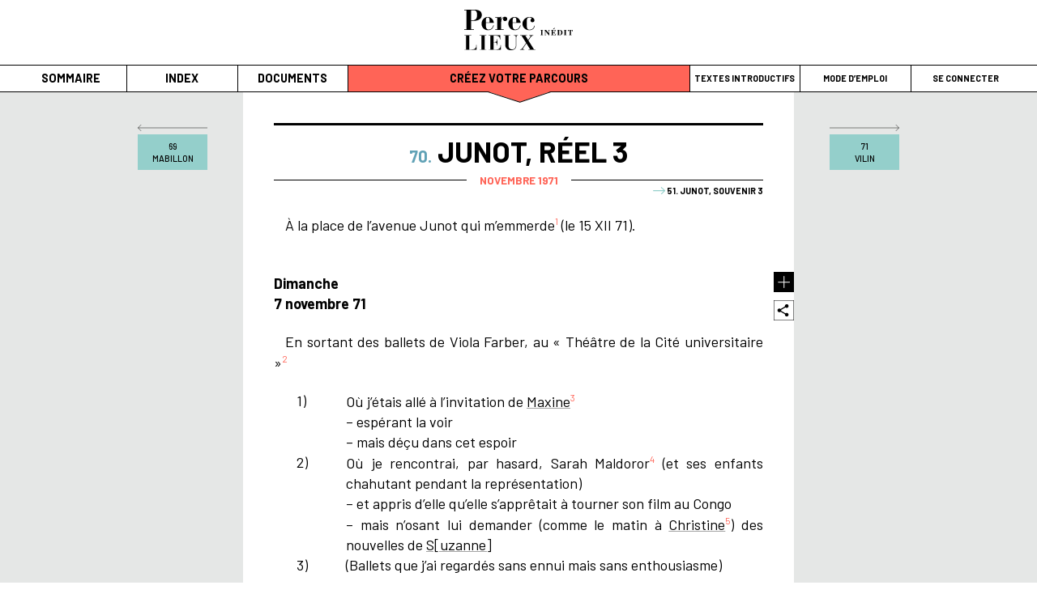

--- FILE ---
content_type: text/html; charset=UTF-8
request_url: https://lieux-georges-perec.seuil.com/70-junot-reel-3-novembre-1971/
body_size: 12407
content:
<!DOCTYPE html>
<html lang="fr-FR">
<head>
	<meta charset="UTF-8">
	<meta name="viewport" content="width=device-width, initial-scale=1">
	<link rel="profile" href="http://gmpg.org/xfn/11">
		<link rel="shortcut icon" href="https://lieux-georges-perec.seuil.com/favicon.ico"/>
	<link rel="icon" sizes="192x192" href="https://lieux-georges-perec.seuil.com/ico/perec-lieux-192.png" />
	<link rel="icon" sizes="128x128" href="https://lieux-georges-perec.seuil.com/ico/perec-lieux-128.png" />
	<link rel="apple-touch-icon" sizes="57x57" href="https://lieux-georges-perec.seuil.com/ico/perec-lieux-57.png" />
	<link rel="apple-touch-icon" sizes="72x72" href="https://lieux-georges-perec.seuil.com/ico/perec-lieux-72.png" />
	<link rel="apple-touch-icon" sizes="114x114" href="https://lieux-georges-perec.seuil.com/ico/perec-lieux-114.png" />
	<link rel="apple-touch-icon" sizes="144x144" href="https://lieux-georges-perec.seuil.com/ico/perec-lieux-144.png" />
	<link href="https://lieux-georges-perec.seuil.com/ico/perec-lieux-76.png" rel="apple-touch-icon" sizes="76x76" />
	<link href="https://lieux-georges-perec.seuil.com/ico/perec-lieux-120.png" rel="apple-touch-icon" sizes="120x120" />
	<link href="https://lieux-georges-perec.seuil.com/ico/perec-lieux-152.png" rel="apple-touch-icon" sizes="152x152" />
	<link href="https://lieux-georges-perec.seuil.com/ico/perec-lieux-180.png" rel="apple-touch-icon" sizes="180x180" />	
	<meta name='robots' content='noindex, follow' />
	<style>img:is([sizes="auto" i], [sizes^="auto," i]) { contain-intrinsic-size: 3000px 1500px }</style>
	
	<!-- This site is optimized with the Yoast SEO plugin v26.2 - https://yoast.com/wordpress/plugins/seo/ -->
	<title>70. Junot, réel 3 — novembre 1971 | Lieux - Georges Perec</title>
	<meta property="og:locale" content="fr_FR" />
	<meta property="og:type" content="article" />
	<meta property="og:title" content="70. Junot, réel 3 — novembre 1971 | Lieux - Georges Perec" />
	<meta property="og:description" content="À la place de l’avenue Junot qui m’emmerde1 (le 15 XII 71). &nbsp; Dimanche 7 novembre 71 En sortant des ballets de Viola Farber, au « Théâtre de la Cité universitaire »2 1) Où j’étais allé à l’invitation de Maxine3 – espérant la voir – mais déçu dans cet espoir 2) Où je rencontrai, par hasard, [&hellip;]" />
	<meta property="og:url" content="https://lieux-georges-perec.seuil.com/70-junot-reel-3-novembre-1971/" />
	<meta property="og:site_name" content="Lieux - Georges Perec" />
	<meta property="article:published_time" content="2022-02-17T11:26:04+00:00" />
	<meta property="article:modified_time" content="2022-04-24T19:59:34+00:00" />
	<meta property="og:image" content="https://lieux-georges-perec.seuil.com/web/wp-content/uploads/2022/03/Lieux-Perec-ogp-poster.jpg" />
	<meta property="og:image:width" content="1200" />
	<meta property="og:image:height" content="630" />
	<meta property="og:image:type" content="image/jpeg" />
	<meta name="author" content="L10n3L@0u3Bd3siGn13" />
	<meta name="twitter:card" content="summary_large_image" />
	<meta name="twitter:label1" content="Écrit par" />
	<meta name="twitter:data1" content="L10n3L@0u3Bd3siGn13" />
	<meta name="twitter:label2" content="Durée de lecture estimée" />
	<meta name="twitter:data2" content="2 minutes" />
	<script type="application/ld+json" class="yoast-schema-graph">{"@context":"https://schema.org","@graph":[{"@type":"WebPage","@id":"https://lieux-georges-perec.seuil.com/70-junot-reel-3-novembre-1971/","url":"https://lieux-georges-perec.seuil.com/70-junot-reel-3-novembre-1971/","name":"70. Junot, réel 3 — novembre 1971 | Lieux - Georges Perec","isPartOf":{"@id":"https://lieux-georges-perec.seuil.com/#website"},"datePublished":"2022-02-17T11:26:04+00:00","dateModified":"2022-04-24T19:59:34+00:00","author":{"@id":"https://lieux-georges-perec.seuil.com/#/schema/person/960affc8e0847ef88255c8b633ddd70f"},"breadcrumb":{"@id":"https://lieux-georges-perec.seuil.com/70-junot-reel-3-novembre-1971/#breadcrumb"},"inLanguage":"fr-FR","potentialAction":[{"@type":"ReadAction","target":["https://lieux-georges-perec.seuil.com/70-junot-reel-3-novembre-1971/"]}]},{"@type":"BreadcrumbList","@id":"https://lieux-georges-perec.seuil.com/70-junot-reel-3-novembre-1971/#breadcrumb","itemListElement":[{"@type":"ListItem","position":1,"name":"Accueil","item":"https://lieux-georges-perec.seuil.com/"},{"@type":"ListItem","position":2,"name":"70. Junot, réel 3 — novembre 1971"}]},{"@type":"WebSite","@id":"https://lieux-georges-perec.seuil.com/#website","url":"https://lieux-georges-perec.seuil.com/","name":"Lieux - Georges Perec","description":"Éditions du Seuil","potentialAction":[{"@type":"SearchAction","target":{"@type":"EntryPoint","urlTemplate":"https://lieux-georges-perec.seuil.com/?s={search_term_string}"},"query-input":{"@type":"PropertyValueSpecification","valueRequired":true,"valueName":"search_term_string"}}],"inLanguage":"fr-FR"},{"@type":"Person","@id":"https://lieux-georges-perec.seuil.com/#/schema/person/960affc8e0847ef88255c8b633ddd70f","name":"L10n3L@0u3Bd3siGn13","image":{"@type":"ImageObject","inLanguage":"fr-FR","@id":"https://lieux-georges-perec.seuil.com/#/schema/person/image/","url":"https://secure.gravatar.com/avatar/c66cd202a04bb1c08a3a7b3970de5607c7f91917d005d7462e55e6e0a8e96f1f?s=96&d=mm&r=g","contentUrl":"https://secure.gravatar.com/avatar/c66cd202a04bb1c08a3a7b3970de5607c7f91917d005d7462e55e6e0a8e96f1f?s=96&d=mm&r=g","caption":"L10n3L@0u3Bd3siGn13"},"sameAs":["https://lieux-georges-perec.seuil.com/web"]}]}</script>
	<!-- / Yoast SEO plugin. -->


<link rel='stylesheet' id='wp-block-library-css' href='https://lieux-georges-perec.seuil.com/web/wp-includes/css/dist/block-library/style.min.css?ver=6.8.3' type='text/css' media='all' />
<style id='classic-theme-styles-inline-css' type='text/css'>
/*! This file is auto-generated */
.wp-block-button__link{color:#fff;background-color:#32373c;border-radius:9999px;box-shadow:none;text-decoration:none;padding:calc(.667em + 2px) calc(1.333em + 2px);font-size:1.125em}.wp-block-file__button{background:#32373c;color:#fff;text-decoration:none}
</style>
<style id='global-styles-inline-css' type='text/css'>
:root{--wp--preset--aspect-ratio--square: 1;--wp--preset--aspect-ratio--4-3: 4/3;--wp--preset--aspect-ratio--3-4: 3/4;--wp--preset--aspect-ratio--3-2: 3/2;--wp--preset--aspect-ratio--2-3: 2/3;--wp--preset--aspect-ratio--16-9: 16/9;--wp--preset--aspect-ratio--9-16: 9/16;--wp--preset--color--black: #000000;--wp--preset--color--cyan-bluish-gray: #abb8c3;--wp--preset--color--white: #ffffff;--wp--preset--color--pale-pink: #f78da7;--wp--preset--color--vivid-red: #cf2e2e;--wp--preset--color--luminous-vivid-orange: #ff6900;--wp--preset--color--luminous-vivid-amber: #fcb900;--wp--preset--color--light-green-cyan: #7bdcb5;--wp--preset--color--vivid-green-cyan: #00d084;--wp--preset--color--pale-cyan-blue: #8ed1fc;--wp--preset--color--vivid-cyan-blue: #0693e3;--wp--preset--color--vivid-purple: #9b51e0;--wp--preset--gradient--vivid-cyan-blue-to-vivid-purple: linear-gradient(135deg,rgba(6,147,227,1) 0%,rgb(155,81,224) 100%);--wp--preset--gradient--light-green-cyan-to-vivid-green-cyan: linear-gradient(135deg,rgb(122,220,180) 0%,rgb(0,208,130) 100%);--wp--preset--gradient--luminous-vivid-amber-to-luminous-vivid-orange: linear-gradient(135deg,rgba(252,185,0,1) 0%,rgba(255,105,0,1) 100%);--wp--preset--gradient--luminous-vivid-orange-to-vivid-red: linear-gradient(135deg,rgba(255,105,0,1) 0%,rgb(207,46,46) 100%);--wp--preset--gradient--very-light-gray-to-cyan-bluish-gray: linear-gradient(135deg,rgb(238,238,238) 0%,rgb(169,184,195) 100%);--wp--preset--gradient--cool-to-warm-spectrum: linear-gradient(135deg,rgb(74,234,220) 0%,rgb(151,120,209) 20%,rgb(207,42,186) 40%,rgb(238,44,130) 60%,rgb(251,105,98) 80%,rgb(254,248,76) 100%);--wp--preset--gradient--blush-light-purple: linear-gradient(135deg,rgb(255,206,236) 0%,rgb(152,150,240) 100%);--wp--preset--gradient--blush-bordeaux: linear-gradient(135deg,rgb(254,205,165) 0%,rgb(254,45,45) 50%,rgb(107,0,62) 100%);--wp--preset--gradient--luminous-dusk: linear-gradient(135deg,rgb(255,203,112) 0%,rgb(199,81,192) 50%,rgb(65,88,208) 100%);--wp--preset--gradient--pale-ocean: linear-gradient(135deg,rgb(255,245,203) 0%,rgb(182,227,212) 50%,rgb(51,167,181) 100%);--wp--preset--gradient--electric-grass: linear-gradient(135deg,rgb(202,248,128) 0%,rgb(113,206,126) 100%);--wp--preset--gradient--midnight: linear-gradient(135deg,rgb(2,3,129) 0%,rgb(40,116,252) 100%);--wp--preset--font-size--small: 13px;--wp--preset--font-size--medium: 20px;--wp--preset--font-size--large: 36px;--wp--preset--font-size--x-large: 42px;--wp--preset--spacing--20: 0.44rem;--wp--preset--spacing--30: 0.67rem;--wp--preset--spacing--40: 1rem;--wp--preset--spacing--50: 1.5rem;--wp--preset--spacing--60: 2.25rem;--wp--preset--spacing--70: 3.38rem;--wp--preset--spacing--80: 5.06rem;--wp--preset--shadow--natural: 6px 6px 9px rgba(0, 0, 0, 0.2);--wp--preset--shadow--deep: 12px 12px 50px rgba(0, 0, 0, 0.4);--wp--preset--shadow--sharp: 6px 6px 0px rgba(0, 0, 0, 0.2);--wp--preset--shadow--outlined: 6px 6px 0px -3px rgba(255, 255, 255, 1), 6px 6px rgba(0, 0, 0, 1);--wp--preset--shadow--crisp: 6px 6px 0px rgba(0, 0, 0, 1);}:where(.is-layout-flex){gap: 0.5em;}:where(.is-layout-grid){gap: 0.5em;}body .is-layout-flex{display: flex;}.is-layout-flex{flex-wrap: wrap;align-items: center;}.is-layout-flex > :is(*, div){margin: 0;}body .is-layout-grid{display: grid;}.is-layout-grid > :is(*, div){margin: 0;}:where(.wp-block-columns.is-layout-flex){gap: 2em;}:where(.wp-block-columns.is-layout-grid){gap: 2em;}:where(.wp-block-post-template.is-layout-flex){gap: 1.25em;}:where(.wp-block-post-template.is-layout-grid){gap: 1.25em;}.has-black-color{color: var(--wp--preset--color--black) !important;}.has-cyan-bluish-gray-color{color: var(--wp--preset--color--cyan-bluish-gray) !important;}.has-white-color{color: var(--wp--preset--color--white) !important;}.has-pale-pink-color{color: var(--wp--preset--color--pale-pink) !important;}.has-vivid-red-color{color: var(--wp--preset--color--vivid-red) !important;}.has-luminous-vivid-orange-color{color: var(--wp--preset--color--luminous-vivid-orange) !important;}.has-luminous-vivid-amber-color{color: var(--wp--preset--color--luminous-vivid-amber) !important;}.has-light-green-cyan-color{color: var(--wp--preset--color--light-green-cyan) !important;}.has-vivid-green-cyan-color{color: var(--wp--preset--color--vivid-green-cyan) !important;}.has-pale-cyan-blue-color{color: var(--wp--preset--color--pale-cyan-blue) !important;}.has-vivid-cyan-blue-color{color: var(--wp--preset--color--vivid-cyan-blue) !important;}.has-vivid-purple-color{color: var(--wp--preset--color--vivid-purple) !important;}.has-black-background-color{background-color: var(--wp--preset--color--black) !important;}.has-cyan-bluish-gray-background-color{background-color: var(--wp--preset--color--cyan-bluish-gray) !important;}.has-white-background-color{background-color: var(--wp--preset--color--white) !important;}.has-pale-pink-background-color{background-color: var(--wp--preset--color--pale-pink) !important;}.has-vivid-red-background-color{background-color: var(--wp--preset--color--vivid-red) !important;}.has-luminous-vivid-orange-background-color{background-color: var(--wp--preset--color--luminous-vivid-orange) !important;}.has-luminous-vivid-amber-background-color{background-color: var(--wp--preset--color--luminous-vivid-amber) !important;}.has-light-green-cyan-background-color{background-color: var(--wp--preset--color--light-green-cyan) !important;}.has-vivid-green-cyan-background-color{background-color: var(--wp--preset--color--vivid-green-cyan) !important;}.has-pale-cyan-blue-background-color{background-color: var(--wp--preset--color--pale-cyan-blue) !important;}.has-vivid-cyan-blue-background-color{background-color: var(--wp--preset--color--vivid-cyan-blue) !important;}.has-vivid-purple-background-color{background-color: var(--wp--preset--color--vivid-purple) !important;}.has-black-border-color{border-color: var(--wp--preset--color--black) !important;}.has-cyan-bluish-gray-border-color{border-color: var(--wp--preset--color--cyan-bluish-gray) !important;}.has-white-border-color{border-color: var(--wp--preset--color--white) !important;}.has-pale-pink-border-color{border-color: var(--wp--preset--color--pale-pink) !important;}.has-vivid-red-border-color{border-color: var(--wp--preset--color--vivid-red) !important;}.has-luminous-vivid-orange-border-color{border-color: var(--wp--preset--color--luminous-vivid-orange) !important;}.has-luminous-vivid-amber-border-color{border-color: var(--wp--preset--color--luminous-vivid-amber) !important;}.has-light-green-cyan-border-color{border-color: var(--wp--preset--color--light-green-cyan) !important;}.has-vivid-green-cyan-border-color{border-color: var(--wp--preset--color--vivid-green-cyan) !important;}.has-pale-cyan-blue-border-color{border-color: var(--wp--preset--color--pale-cyan-blue) !important;}.has-vivid-cyan-blue-border-color{border-color: var(--wp--preset--color--vivid-cyan-blue) !important;}.has-vivid-purple-border-color{border-color: var(--wp--preset--color--vivid-purple) !important;}.has-vivid-cyan-blue-to-vivid-purple-gradient-background{background: var(--wp--preset--gradient--vivid-cyan-blue-to-vivid-purple) !important;}.has-light-green-cyan-to-vivid-green-cyan-gradient-background{background: var(--wp--preset--gradient--light-green-cyan-to-vivid-green-cyan) !important;}.has-luminous-vivid-amber-to-luminous-vivid-orange-gradient-background{background: var(--wp--preset--gradient--luminous-vivid-amber-to-luminous-vivid-orange) !important;}.has-luminous-vivid-orange-to-vivid-red-gradient-background{background: var(--wp--preset--gradient--luminous-vivid-orange-to-vivid-red) !important;}.has-very-light-gray-to-cyan-bluish-gray-gradient-background{background: var(--wp--preset--gradient--very-light-gray-to-cyan-bluish-gray) !important;}.has-cool-to-warm-spectrum-gradient-background{background: var(--wp--preset--gradient--cool-to-warm-spectrum) !important;}.has-blush-light-purple-gradient-background{background: var(--wp--preset--gradient--blush-light-purple) !important;}.has-blush-bordeaux-gradient-background{background: var(--wp--preset--gradient--blush-bordeaux) !important;}.has-luminous-dusk-gradient-background{background: var(--wp--preset--gradient--luminous-dusk) !important;}.has-pale-ocean-gradient-background{background: var(--wp--preset--gradient--pale-ocean) !important;}.has-electric-grass-gradient-background{background: var(--wp--preset--gradient--electric-grass) !important;}.has-midnight-gradient-background{background: var(--wp--preset--gradient--midnight) !important;}.has-small-font-size{font-size: var(--wp--preset--font-size--small) !important;}.has-medium-font-size{font-size: var(--wp--preset--font-size--medium) !important;}.has-large-font-size{font-size: var(--wp--preset--font-size--large) !important;}.has-x-large-font-size{font-size: var(--wp--preset--font-size--x-large) !important;}
:where(.wp-block-post-template.is-layout-flex){gap: 1.25em;}:where(.wp-block-post-template.is-layout-grid){gap: 1.25em;}
:where(.wp-block-columns.is-layout-flex){gap: 2em;}:where(.wp-block-columns.is-layout-grid){gap: 2em;}
:root :where(.wp-block-pullquote){font-size: 1.5em;line-height: 1.6;}
</style>
<link rel='stylesheet' id='fancybox-css-css' href='https://lieux-georges-perec.seuil.com/web/wp-content/themes/lieux/css/fancybox.css?ver=38' type='text/css' media='all' />
<link rel='stylesheet' id='recit-tooltip-css' href='https://lieux-georges-perec.seuil.com/web/wp-content/themes/lieux/css/tooltipster.bundle.min.css?ver=42' type='text/css' media='all' />
<link rel='stylesheet' id='recit-content-css' href='https://lieux-georges-perec.seuil.com/web/wp-content/themes/lieux/css/recit-content.css?ver=41' type='text/css' media='all' />
<link rel='stylesheet' id='mlp-style-css' href='https://lieux-georges-perec.seuil.com/web/wp-content/themes/lieux/style.css?ver=268' type='text/css' media='all' />
<script type="text/javascript" src="https://lieux-georges-perec.seuil.com/web/wp-includes/js/jquery/jquery.min.js?ver=3.7.1" id="jquery-core-js"></script>
<link rel="https://api.w.org/" href="https://lieux-georges-perec.seuil.com/wp-json/" /><link rel="alternate" title="JSON" type="application/json" href="https://lieux-georges-perec.seuil.com/wp-json/wp/v2/posts/2176" /><link rel="EditURI" type="application/rsd+xml" title="RSD" href="https://lieux-georges-perec.seuil.com/web/xmlrpc.php?rsd" />

<link rel='shortlink' href='https://lieux-georges-perec.seuil.com/?p=2176' />
<link rel="alternate" title="oEmbed (JSON)" type="application/json+oembed" href="https://lieux-georges-perec.seuil.com/wp-json/oembed/1.0/embed?url=https%3A%2F%2Flieux-georges-perec.seuil.com%2F70-junot-reel-3-novembre-1971%2F" />
<link rel="alternate" title="oEmbed (XML)" type="text/xml+oembed" href="https://lieux-georges-perec.seuil.com/wp-json/oembed/1.0/embed?url=https%3A%2F%2Flieux-georges-perec.seuil.com%2F70-junot-reel-3-novembre-1971%2F&#038;format=xml" />
	<!-- Matomo -->
	<script>
	  var _paq = window._paq = window._paq || [];
	  /* tracker methods like "setCustomDimension" should be called before "trackPageView" */
	  _paq.push(['trackPageView']);
	  _paq.push(['enableLinkTracking']);
	  (function() {
		var u="//lieux-georges-perec.seuil.com/analytics/";
		_paq.push(['setTrackerUrl', u+'matomo.php']);
		_paq.push(['setSiteId', '1']);
		var d=document, g=d.createElement('script'), s=d.getElementsByTagName('script')[0];
		g.async=true; g.src=u+'matomo.js'; s.parentNode.insertBefore(g,s);
	  })();
	</script>
	<!-- End Matomo Code -->	
</head>
<body>
<div id="page-header">
	<div id="home-logo" class="center">
		<a href="https://lieux-georges-perec.seuil.com/">
			<!--<img src="https://lieux-georges-perec.seuil.com/web/wp-content/themes/lieux/img/header/lieux-perec-logo.svg?v=5" width="134" height="50" alt="Lieux Perec Inédit" />-->
		<svg version="1.1" id="home-logo-svg" xmlns="http://www.w3.org/2000/svg" xmlns:xlink="http://www.w3.org/1999/xlink" x="0px" y="0px" width="134px" height="50px" viewBox="0 0 134 50" enable-background="new 0 0 134 50" xml:space="preserve">
			<g class="allsvg">
				<g>
					<rect fill="#FFFFFF" width="133.886" height="50"/>
					<defs>
						<rect id="SVGHEADERID_1_" width="133.886" height="50"/>
					</defs>
					<clipPath id="SVGHEADERID_2_">
						<use xlink:href="#SVGHEADERID_1_"  overflow="visible"/>
					</clipPath>
					<path clip-path="url(#SVGHEADERID_2_)" d="M71.847,17.21c0,4.744,3.822,8.145,8.499,8.145c3.681,0,6.3-2.198,6.693-5.492h-0.635
						c-0.281,2.585-2.619,4.851-5.738,4.851c-2.266,0-3.508-1.096-3.508-5.806v-4.035c0-3.861,0.849-5.312,3.434-5.312
						c1.631,0,2.553,0.567,2.553,1.135c0,0.601-1.344,0.815-1.344,2.406c0,1.343,0.849,2.405,2.305,2.405
						c1.77,0,2.585-1.169,2.585-2.445c0-2.939-3.681-4.143-6.093-4.143C75.916,8.925,71.847,13.034,71.847,17.21 M59.808,15.726V12.68
						c0-2.372,1.029-3.114,2.231-3.114c1.697,0,2.231,1.169,2.231,3.114v3.046H59.808z M69.582,16.361
						c-0.034-3.822-3.574-7.509-7.296-7.436c-4.176,0-7.79,3.614-7.79,8.392c0,4.603,3.366,8.038,7.896,8.038
						c4.356,0,6.514-2.692,7.295-6.2h-0.635c-0.782,3.294-2.833,5.346-5.593,5.346c-3.293,0-3.647-2.76-3.647-5.171v-2.974h9.769
						V16.361z M38.275,24.933h10.589v-0.635h-3.26v-9.032c0-2.726,0.849-4.637,3.08-5.631h0.141c-0.601,0.635-0.849,1.203-0.849,2.09
						c0,1.383,1.028,2.305,2.406,2.305c1.697,0,2.692-1.242,2.692-2.585c0-1.697-1.135-2.726-2.799-2.726
						c-2.265,0-4.002,1.557-4.676,3.328h-0.073V8.431c-0.742,0.922-3.367,0.922-4.817,0.922h-2.445v0.635h2.445v14.304h-2.445v0.641
						H38.275z M26.737,15.726V12.68c0-2.372,1.028-3.114,2.231-3.114c1.698,0,2.231,1.169,2.231,3.114v3.046H26.737z M36.505,16.361
						c-0.034-3.822-3.574-7.509-7.295-7.436c-4.176,0-7.79,3.614-7.79,8.392c0,4.603,3.366,8.038,7.896,8.038
						c4.356,0,6.514-2.692,7.295-6.2h-0.635c-0.781,3.294-2.833,5.346-5.592,5.346c-3.293,0-3.647-2.76-3.647-5.171v-2.974h9.768
						V16.361z M0,24.933h11.898v-0.635H8.392V13.602c1.062,0.106,2.338,0.141,3.821,0.141c5.346,0,9.527-2.799,9.527-7.082
						c0-4.356-2.905-6.654-9.099-6.654H0v0.635h2.866v23.651H0V24.933z M8.392,0.641h2.866c3.822,0,4.53,1.737,4.53,6.233
						c0,4.176-1.697,6.233-5.913,6.233c-0.495,0-1.062-0.073-1.489-0.18V0.641H8.392z"/>
				</g>
				<g>
					<defs>
						<rect id="SVGHEADERID_3_" width="133.886" height="50"/>
					</defs>
					<clipPath id="SVGHEADERID_4_">
						<use xlink:href="#SVGHEADERID_3_"  overflow="visible"/>
					</clipPath>
					<path clip-path="url(#SVGHEADERID_4_)" d="M68.648,49.59h5.907v-0.461h-0.663c-1.102,0-1.455-0.331-1.455-0.742
						c0-0.31,0.18-0.691,0.461-1.102l3.861-5.704l4.703,7.542h-2.304v0.461h8.667v-0.461H86.19l-6.958-11.101l2.479-3.552
						c1.332-1.894,2.096-2.429,3.221-2.429h0.41v-0.461h-5.193v0.461h0.383c0.943,0,1.331,0.23,1.331,0.563
						c0,0.383-0.259,0.871-0.69,1.484l-2.305,3.326l-3.379-5.373h1.996v-0.461h-8.543v0.461h1.844l5.625,9.004l-3.911,5.525
						c-0.995,1.383-1.793,2.558-3.451,2.558h-0.41v0.461H68.648z M48.702,32.048h1.995v11.584c0,3.963,2.737,6.368,6.908,6.368
						c4.704,0,6.75-2.479,6.75-6.239v-9.565c0-1.484,0.411-2.147,1.332-2.147h0.663v-0.461h-5.063v0.461h0.742
						c1.304,0,1.714,0.663,1.714,2.147v9.718c0,3.479-2.097,5.165-4.575,5.165c-3.732,0-4.474-2.507-4.474-5.778V32.048h2.074v-0.461
						h-8.065V32.048z M30.266,49.59h15.013v-5.755h-0.461v0.359c0,1.455-0.613,4.935-4.806,4.935h-3.681v-8.796h1.765
						c1.664,0,2.529,1.563,2.529,3.378v0.59h0.461v-8.082h-0.461v0.28c0,2.429-0.871,3.379-2.529,3.379h-1.765v-7.824h3.018
						c3.041,0,4.755,1.945,4.755,4.271v0.359h0.461v-5.086H30.266v0.461h2.074v17.08h-2.074V49.59z M19.115,49.59h8.133v-0.461h-2.074
						V32.048h2.074v-0.461h-8.133v0.461h2.074v17.081h-2.074V49.59z M0.292,49.59h15.012v-6.138h-0.461v0.512
						c0,2.967-1.023,5.165-5.547,5.165H6.357V32.048h2.304v-0.461H0.298v0.461h2.074v17.081H0.298v0.461H0.292z"/>
				</g>
				<g>
					<defs>
						<rect id="SVGHEADERID_5_" width="133.886" height="50"/>
					</defs>
					<clipPath id="SVGHEADERID_6_">
						<use xlink:href="#SVGHEADERID_5_"  overflow="visible"/>
					</clipPath>
					<path clip-path="url(#SVGHEADERID_6_)" d="M127.945,26.944h0.281c0.062-0.702,0.326-1.186,0.798-1.438
						c0.259-0.141,0.624-0.213,1.107-0.225v5.182c0,0.36-0.062,0.602-0.191,0.72s-0.382,0.18-0.765,0.18v0.248h3.508v-0.248
						c-0.399,0-0.664-0.062-0.793-0.18c-0.123-0.118-0.191-0.359-0.191-0.72v-5.182c0.489,0.011,0.86,0.09,1.107,0.225
						c0.438,0.247,0.703,0.73,0.799,1.438h0.281l-0.012-1.983h-5.924L127.945,26.944z M122.943,31.609h3.439v-0.247
						c-0.31,0-0.539-0.045-0.691-0.141c-0.152-0.09-0.23-0.275-0.23-0.551v-4.766c0-0.293,0.096-0.489,0.287-0.585
						c0.117-0.056,0.325-0.09,0.635-0.107v-0.247h-3.439v0.247c0.291,0.011,0.5,0.051,0.612,0.113c0.19,0.101,0.28,0.292,0.28,0.579
						v4.766c0,0.293-0.101,0.489-0.297,0.59c-0.124,0.063-0.32,0.096-0.602,0.102v0.247H122.943z M117.143,30.705v-4.84
						c0-0.202,0.027-0.337,0.078-0.41c0.079-0.106,0.242-0.163,0.5-0.163c0.776,0,1.327,0.404,1.653,1.208
						c0.202,0.5,0.304,1.096,0.304,1.793c0,1.169-0.186,1.955-0.563,2.371c-0.377,0.41-0.854,0.619-1.438,0.619
						c-0.214,0-0.354-0.045-0.422-0.135C117.193,31.054,117.154,30.907,117.143,30.705 M114.731,31.609h3.108
						c1.123,0,2.012-0.349,2.67-1.045c0.584-0.618,0.871-1.372,0.871-2.26c0-0.995-0.287-1.782-0.871-2.372
						c-0.636-0.646-1.563-0.972-2.777-0.972h-3.007v0.247c0.259,0.022,0.444,0.062,0.546,0.118c0.186,0.101,0.275,0.275,0.275,0.528
						v4.851c0,0.264-0.096,0.444-0.287,0.545c-0.107,0.056-0.287,0.09-0.534,0.106v0.253H114.731z M111.747,22.887
						c0-0.124-0.04-0.225-0.118-0.309c-0.079-0.084-0.186-0.124-0.326-0.124c-0.118,0-0.23,0.039-0.338,0.118
						c-0.061,0.04-0.117,0.096-0.168,0.158l-1.27,1.551h0.517l1.32-0.871c0.124-0.079,0.22-0.158,0.281-0.231
						C111.713,23.111,111.747,23.016,111.747,22.887 M112.865,31.609l0.399-2.046h-0.275c-0.31,0.669-0.658,1.125-1.058,1.371
						c-0.398,0.242-0.91,0.365-1.539,0.365c-0.332,0-0.551-0.039-0.658-0.111c-0.106-0.073-0.162-0.22-0.162-0.428v-2.383
						c0.562,0,0.949,0.112,1.163,0.343c0.22,0.23,0.359,0.624,0.427,1.186h0.248v-3.321h-0.248c-0.107,0.557-0.258,0.938-0.455,1.152
						c-0.197,0.208-0.579,0.309-1.141,0.303v-2.275c0-0.186,0.039-0.31,0.123-0.371c0.084-0.062,0.27-0.096,0.573-0.096
						c0.792,0,1.338,0.118,1.636,0.349c0.298,0.229,0.512,0.669,0.635,1.304h0.242v-1.984h-5.666v0.247
						c0.287,0.017,0.484,0.056,0.591,0.113c0.19,0.101,0.28,0.292,0.28,0.579v4.766c0,0.281-0.09,0.473-0.275,0.579
						c-0.117,0.067-0.32,0.106-0.601,0.112v0.247H112.865L112.865,31.609z M98.932,31.609h2.227v-0.247
						c-0.404-0.017-0.675-0.123-0.81-0.326c-0.085-0.123-0.124-0.337-0.124-0.641V26.54h0.068l4.327,5.261h0.275v-5.795
						c0-0.298,0.051-0.495,0.157-0.579c0.102-0.084,0.309-0.151,0.618-0.208v-0.248h-2.113v0.248c0.365,0.028,0.606,0.112,0.726,0.258
						c0.123,0.141,0.18,0.383,0.18,0.714v2.89h-0.051l-3.383-4.109h-2.086v0.248c0.123,0.017,0.219,0.056,0.287,0.112
						c0.072,0.062,0.258,0.258,0.556,0.596v4.659c0,0.253-0.05,0.443-0.157,0.573c-0.106,0.129-0.343,0.196-0.702,0.208v0.241H98.932z
						 M94.02,31.609h3.439v-0.247c-0.309,0-0.539-0.045-0.691-0.141c-0.151-0.09-0.23-0.275-0.23-0.551v-4.766
						c0-0.293,0.096-0.489,0.287-0.585c0.112-0.056,0.326-0.09,0.635-0.107v-0.247H94.02v0.247c0.293,0.011,0.5,0.051,0.613,0.113
						c0.19,0.101,0.28,0.292,0.28,0.579v4.766c0,0.293-0.101,0.489-0.298,0.59c-0.123,0.063-0.32,0.096-0.602,0.102v0.247H94.02z"/>
				</g>
			</g>
			</svg>
		</a>
	</div>
	<div id="mobile-burger">
		<a href="https://lieux-georges-perec.seuil.com/">
			
		</a>
	</div>	
	<div class="main-nav">
		<div class="main-nav-flex">
			<a href="https://lieux-georges-perec.seuil.com/sommaire/" class="">
				<span>Sommaire</span>
			</a>
			<a href="https://lieux-georges-perec.seuil.com/index-des-noms-de-personnes/" class="">
				<span>Index</span>
			</a>
			<a href="https://lieux-georges-perec.seuil.com/documents/" class="">
				<span>Documents</span>
			</a>			
			<a href="https://lieux-georges-perec.seuil.com/#parcours" class="parcours-btn">
				<span>Créez votre parcours</span>
				<svg class="nav-parcours-arrow" version="1.1" xmlns="http://www.w3.org/2000/svg" xmlns:xlink="http://www.w3.org/1999/xlink" x="0px" y="0px" width="84px" height="14px" viewBox="0 0 84 14" enable-background="new 0 0 84 14" xml:space="preserve"><polyline points="81.104,0 42.717,12.89 2.888,0 "/><path d="M81.018,0L42.746,12.861L2.973,0H0c0.045,0.037,0.097,0.066,0.152,0.085l42.422,13.726c0.047,0.009,0.096,0.009,0.143,0c0.051,0.01,0.102,0.01,0.152,0L84,0H81.018z"/></svg>
			</a>
			<a href="https://lieux-georges-perec.seuil.com/textes-introductifs/" class="small">
				<span>Textes Introductifs</span>
			</a>
			<a href="https://lieux-georges-perec.seuil.com/mode-demploi/" class="small">
				<span>Mode d&#8217;emploi</span>
			</a>
			<a href="https://lieux-georges-perec.seuil.com/comptes/login.php" class="small">
				<span class="connect-header-btn">Se connecter</span>
			</a>			
		</div>
	</div>
</div>
<div class="mobile-menu">
	<div class="mobile-menu-line-1">
		<a href="https://lieux-georges-perec.seuil.com/sommaire/" class="">
			<span>Sommaire</span>
		</a>
		<a href="https://lieux-georges-perec.seuil.com/index-des-noms-de-personnes/" class="">
			<span>Index</span>
		</a>
		<a href="https://lieux-georges-perec.seuil.com/documents/" class="">
			<span>Documents</span>
		</a>
	</div>	
	<div class="mobile-menu-line-2">
		<a href="https://lieux-georges-perec.seuil.com/textes-introductifs/" class="small">
			<span>Textes Introductifs</span>
		</a>
		<a href="https://lieux-georges-perec.seuil.com/mode-demploi/" class="small">
			<span>Mode d&#8217;emploi</span>
		</a>
		<a href="https://lieux-georges-perec.seuil.com/comptes/login.php" class="small">
			<span class="connect-header-btn">Se connecter</span>
		</a>
	</div>	
	<div class="mobile-menu-line-3">
		<a href="https://lieux-georges-perec.seuil.com/contact/">
			Contact		</a>
		<a href="https://lieux-georges-perec.seuil.com/mentions-legales/">
			Mentions légales &#038; Crédits		</a>
		<a href="https://lieux-georges-perec.seuil.com/politique-de-confidentialite/">
			Charte pour la protection des données personnelles		</a>		
	</div>	
	<div class="mobile-menu-line-4 center">
		<div class="footer-logo">
			<img src="https://lieux-georges-perec.seuil.com/web/wp-content/themes/lieux/img/footer/seuil-logo-footer.jpg" alt="" height="57" width="37" />
			<img src="https://lieux-georges-perec.seuil.com/web/wp-content/themes/lieux/img/footer/logo-Librairie-xxi-siecle-noir-footer.svg" alt="" height="54" width="124" />
		</div>	
		<div class="gap12">© 2025</div>
	</div>		
</div>
<div id="page" class="site">
<div class="all-filterz-nav-wrapper single-recit-nav">
<div class="filterz-nav-wrapper">
	<div class="filterz-nav">
		<a href="#" class="parcours-prev-link"><span>Récit précédent</span></a>
		<a href="#" class="parcours-next-link"><span>Récit Suivant</span></a>
	</div>
</div>
</div>	
<div id="single-recit-bg" class="recit-bg" data-id="2176">
<div class="recit-prev-next-wrapper">
<a href="https://lieux-georges-perec.seuil.com/69-mabillon-souvenir-3-novembre-1971/" class="recit-prev-next-btn recit-prev-btn"><div class="souvenir"><span>69</span>Mabillon</div></a><a href="https://lieux-georges-perec.seuil.com/71-vilin-souvenir-3-decembre-1971/" class="recit-prev-next-btn recit-next-btn"><div class="souvenir"><span>71</span>Vilin</div></a><div class="ajoutNbspJs recit-width-wrapper single-post-content auto-resize-img">
		<div class="thick-divider"></div>
					<h1 class="gap12 page-main-title center"><span class="num-title reel">70.</span> Junot, réel 3</h1>
				<div class="auteur-line"><span>novembre 1971</span></div><div class="related-recit-link align-right"><a href="https://lieux-georges-perec.seuil.com/51-junot-souvenir-3-fevrier-1971/"><img src="https://lieux-georges-perec.seuil.com/web/wp-content/themes/lieux/img/svg/fleche-sommaire-souvenir.svg" class="sommaire-fleche" alt="" height="9" width="15" /> <span class="uppercase">51. Junot, souvenir 3</span></a></div>		<div class="gap">					
			<p class="dev_p">À la place de l’avenue Junot qui m’emmerde<span class="Exposant _idGenCharOverride-1">1</span> (le 15 XII 71).</p>
<div class="no-bot-gap-wrapper">
<p>&nbsp;</p>
</div>
<p class="dev_int3">Dimanche<br />
7 novembre 71</p>
<p class="dev_p">En sortant des ballets de Viola Farber, au « Théâtre de la Cité universitaire »<span class="Exposant _idGenCharOverride-1">2</span></p>
<table style="border-collapse: collapse; width: 100%;">
<tbody>
<tr>
<td style="width: 12.4172%;">
<div class="no-bot-gap-2tab-wrapper">
<p>1)</p>
</div>
</td>
<td style="width: 87.5828%;">
<div class="no-bot-gap-1tab-wrapper">
<p class="dev_p-al_ssalinea-ok">Où j’étais allé à l’invitation de <a href="?" rel="" title="70n, 89, 89n">Maxine</a><span class="Exposant _idGenCharOverride-1">3</span></p>
</div>
<div class="no-bot-gap-1tab-wrapper">
<p class="dev_p-ret3 ParaOverride-55">– espérant la voir</p>
</div>
<div class="no-bot-gap-1tab-wrapper">
<p class="dev_p-ret3 ParaOverride-55">– mais déçu dans cet espoir</p>
</div>
</td>
</tr>
<tr>
<td style="width: 12.4172%;">
<div class="no-bot-gap-2tab-wrapper">
<p>2)</p>
</div>
</td>
<td style="width: 87.5828%;">
<div class="no-bot-gap-1tab-wrapper">
<p class="dev_p-al_ssalinea-ok">Où je rencontrai, par hasard, Sarah Maldoror<span class="Exposant _idGenCharOverride-1">4</span> (et ses enfants chahutant pendant la représentation)</p>
</div>
<div class="no-bot-gap-wrapper">
<div class="no-bot-gap-1tab-wrapper">
<p class="dev_p-ret3 ParaOverride-55">– et appris d’elle qu’elle s’apprêtait à tourner son film au Congo</p>
<p class="dev_p-ret3 ParaOverride-55">– mais n’osant lui demander (comme le matin à <a href="?" rel="" title="4n, 13n, 26, 26n, 36n, 38, 38n, 41n, 42, 42n, 44n, 46n, 47, 47n, 48, 48n, 53, 53n, 54n, 59, 67n, 70n, 75, 75n, 93n, 97n, 119, 131n">Christine</a><span class="Exposant _idGenCharOverride-1">5</span>) des nouvelles de <a href="?" rel="" title="1n, 7n, 11, 11n, 14, 14n, 17n, 19, 19n, 21n, 22, 23n, 24, 24n, 26, 26n, 30n, 31, 31n, 32, 34n, 35, 36n, 37, 41, 41n, 43, 43n, 45, 47, 47n, 48, 50n, 53, 57, 57n, 62n, 63, 67, 67n, 69, 69n, 75, 77n, 85n, 89, 91n, 96n, 107, 107n, 111, 111n, 113, 119, 119n">S[uzanne]</a></p>
</div>
</div>
</td>
</tr>
<tr>
<td style="width: 12.4172%;">
<div class="no-bot-gap-2tab-wrapper">
<p>3)</p>
</div>
</td>
<td style="width: 87.5828%;">
<div class="no-bot-gap-1tab-wrapper">
<p class="dev_p-al_ssalinea-ok">(Ballets que j’ai regardés sans ennui mais sans enthousiasme)</p>
</div>
</td>
</tr>
</tbody>
</table>
<div class="no-bot-gap-wrapper">
<p>&nbsp;</p>
<p class="dev_p">Il était 15 h 45.</p>
<p class="dev_p">J’ai hésité sur un plan entre divers itinéraires</p>
<p class="dev_p">J’ai ensuite traversé le parc Montsouris,</p>
</div>
<div class="no-bot-gap-2tab-wrapper">
<p class="dev_p-ret2">pris l’avenue Reille (dont je croyais, à tort, que c’était elle qui arrivait au carrefour de la Tombe-Issoire<span class="Exposant _idGenCharOverride-1">6</span>)</p>
<p class="dev_p-ret2">puis la rue d’Alésia</p>
<p class="dev_p-ret2">puis la rue du Général-Leclerc<span class="Exposant _idGenCharOverride-1">7</span></p>
<p class="dev_p-ret2">puis la rue Brézin</p>
<p class="dev_p-ret2">la rue Boulard</p>
<p class="dev_p-ret2">la rue Daguerre</p>
<p class="dev_p-ret2">l’avenue du Maine</p>
<p class="dev_p-ret2">la rue Raymond-Losserand</p>
<p class="dev_p-ret2">la rue Jules-Guesde</p>
<p class="dev_p-ret2">la rue de l’Ouest</p>
<p class="dev_p-ret2">la rue Guilleminot</p>
<p class="dev_p-ret2">la rue Crocé-Spinelli</p>
</div>
<p class="dev_p">avant d’arriver, vers 17 h chez <a href="?" rel="" title="1n, 5, 5n, 12, 12n, 14, 14n, 16n, 17, 17n, 19n, 21, 21n, 24, 24n, 26, 26n, 28, 28n, 33, 39, 39n, 41, 45n, 47, 47n, 55, 55n, 57, 57n, 61, 67n, 69, 73, 73n, 74, 74n, 77, 77n, 81, 81n, 83, 90, 91, 95n, 99, 99n, 105, 105n, 113, 121, 121n, 123, 127">J[acques] L[ederer]</a>, rue Vercingétorix, où je me suis rasé avant de rédiger ces quelques notes.</p>
		</div>	
			
		<div id="note" class="gap">
			<div id="note-btn-wrapper" class="gap">
				<div id="note-btn">NOTES</div>
			</div>
			<div id="note-wrapper" class="gap44">
				<p class="ntf_p"><span class="_idEndnoteAnchor">1</span> Déjà dans le premier « réel » de Junot (<a href="https://lieux-georges-perec.seuil.com/index-redirect.php?recit=23">texte 23</a>), Perec juge que c’est un « quartier con » dont les boutiques sont « moches » (cependant, un même jugement négatif est porté sur la rue de l’Assomption dans le <a href="https://lieux-georges-perec.seuil.com/index-redirect.php?recit=72">texte 72</a>).</p>
<p class="ntf_p"><span class="_idEndnoteAnchor">2</span> Danseuse et chorégraphe américaine d’origine allemande ; elle et sa troupe se produisirent en octobre-novembre 1971 au « Théâtre de la Cité universitaire » dans le cadre du Festival international de Paris.</p>
<p class="ntf_p"><span class="_idEndnoteAnchor">3</span> <a href="?" rel="" title="70, 89, 89n">Maxine Groffsky</a>, compagne de <a href="?" rel="" title="12n, 26n, 30n, 47n, 48, 48n, 50n, 56, 56n, 62n, 67, 70, 74n, 77, 85, 87, 89, 89n, 90n, 91n, 93n, 117, 117n, 126n">Harry Mathews</a> avec qui Perec eut une courte liaison et qui séjournait alors en France. Rentrée aux États-Unis, elle y devint l’agent littéraire de Perec.</p>
<p class="ntf_p"><span class="_idEndnoteAnchor">4</span> Cinéaste française d’origine guadeloupéenne ; le film dont il est question au paragraphe suivant et qui sortira en 1972 s’intitule <span class="Italique">Sambizanga</span> C’était une familière du Moulin d’Andé.</p>
<p class="ntf_p"><span class="_idEndnoteAnchor">5</span> <a href="?" rel="" title="4n, 13n, 26, 26n, 36n, 38, 38n, 41n, 42, 42n, 44n, 46n, 47, 47n, 48, 48n, 53, 53n, 54n, 59, 67n, 70, 75, 75n, 93n, 97n, 119, 131n">Christine Lipinska</a>.</p>
<p class="ntf_p"><span class="_idEndnoteAnchor">6</span> L’avenue Reille débouche pourtant bien sur la rue de la Tombe-Issoire mais peut-être Perec songe-t-il plutôt au carrefour que la rue d’Alésia, à peu près parallèle à l’avenue Reille, forme également avec elle.</p>
<p class="ntf_p"><span class="_idEndnoteAnchor">7</span> Il s’agit en fait d’une avenue.</p>
			</div>
		</div>
				<div class="fixed-side-nav">
		<div id="dialog-content" style="display:none;"><p class="nfniv3_int"><span class="Italique">Pour ce « réel » prévu en novembre, Perec glisse dans une enveloppe un mot laconique daté du 15 décembre (FGP 57, 1, 1, 3 – 1 feuille de papier toilé blanc 21 × 27 pliée en deux, écrite à l’encre noire) expliquant la raison de la solution de remplacement et de rattrapage de son retard pour laquelle il opte : un itinéraire (sans rapport avec l’avenue Junot) daté du 7 novembre (donc du mois initialement prévu pour ce « réel ») allant de la Cité internationale universitaire de Paris à la rue Vercingétorix (FGP 57, 1, 1, 1 – 1 feuille blanche 21 × 29,7 pliée en deux écrite au feutre bleu sur les deux rectos ainsi obtenus). Le quatrième « réel » de Junot ne sera pas non plus écrit dans un premier temps et sera « remplacé » par un document allogène, puis finalement rattrapé à l’occasion d’un autre « réel » (voir les textes <a href="https://lieux-georges-perec.seuil.com/index-redirect.php?recit=76">76</a> et <a href="https://lieux-georges-perec.seuil.com/index-redirect.php?recit=80">80</a>). En dehors de </span>Lieux <span class="Italique">et parallèlement à la confection de « bombes du temps » (voir le <a href="https://lieux-georges-perec.seuil.com/index-redirect.php?recit=63n&amp;fgp">chapeau introductif du texte 63</a>), il arrive à Perec de noter ainsi le détail factuel et l’itinéraire de certaines de ses journées (phase en quelque sorte intermédiaire entre les agendas utilitaires qu’il utilise et surtout conserve depuis longtemps – le Fonds Georges Perec de la Bibliothèque de l’Arsenal en possédant presque une vingtaine – et les agendas-journaux qu’il tient en 1974, 1975 et 1976, où la démarche sera systématisée) : par exemple, un texte intitulé « Pèlerinage » daté du 26 mai 1971 décrit de façon assez détaillée l’après-midi et la soirée de Perec ce jour-là (FGP 36, 12, 1-2) ; par exemple encore, un feuillet isolé non daté mais vraisemblablement contemporain de </span>Lieux<span class="Italique"> consigne certaines étapes d’une journée, depuis une dérive urbaine d’après-midi allant de l’avenue de l’Opéra à la rue des Boulangers jusqu’aux occupations de la soirée (FGP 36, 13 – en voir la reproduction en fac-similé et la transcription, à titre illustratif, à la suite du <a href="https://lieux-georges-perec.seuil.com/index-redirect.php?recit=80">texte 80</a>). Il est donc vraisemblable que Perec ait en quelque sorte puisé dans cette réserve pour pallier l’absence de ce troisième « réel » de Junot.</span></p>
</div>				<div class="fixed-side-nav-item">
					<a href="#dialog-content" data-fancybox data-src="#dialog-content" title="FGP"><img src="https://lieux-georges-perec.seuil.com/web/wp-content/themes/lieux/img/svg/ico/bouton-recit-FGP-Plus.svg" alt="plus" width="25" height="25" class="" /></a>
				</div>
							<div id="note-form-switch-wrapper" class="fixed-side-nav-item">
				<a href="#note-form-wrapper" id="note-form-switch" title="Mes notes personnelles"><img src="https://lieux-georges-perec.seuil.com/web/wp-content/themes/lieux/img/svg/ico/bouton-recit-Notes-Vagues.svg" alt="Mes notes personnelles" width="25" height="25" /></a>
			</div>
			<div id="share-block-btn-wrapper" class="fixed-side-nav-item">
				<a href="#" id="share-block-btn" title="Partager"><img src="https://lieux-georges-perec.seuil.com/web/wp-content/themes/lieux/img/svg/ico/bouton-recit-partager.svg" alt="Partager" width="25" height="25" /></a>
			</div>
			<div id="share-blocks-wrapper">
								<div class="fixed-side-nav-item"><a href="https://www.facebook.com/sharer/sharer.php?u=https://lieux-georges-perec.seuil.com/" class="fb sharebuttons" title="Facebook"></a></div>
				<div class="fixed-side-nav-item"><a href="https://twitter.com/intent/tweet?text=Lieux+-+Georges+Perec+%7C+Texte+int%C3%A9gral&amp;tw_p=tweetbutton&amp;url=https%3A%2F%2Flieux-georges-perec.seuil.com%2F" title="Twitter" class="tw sharebuttons"></a></div>
			</div>			
		</div>
	</div>
</div>
</div>
<div id="note-form-wrapper">
<img src="https://lieux-georges-perec.seuil.com/web/wp-content/themes/lieux/img/svg/ico/bouton-recit-Notes-Fleche.svg" class="notes-fleche" alt="" height="25" width="25" />
<form action="" method="POST" id="note-form" class="note-form captcha">
	<div class="note-form-title">Prendre des notes</div>
	<div class="form-group">
		<textarea name="note" rows="16" cols="50"></textarea>
	</div>
	<div class="form-group font0-8">
		<label>
			<input type="hidden" name="recit-id" value="2176"/>
			<input type="hidden" name="recaptcha_response" class="recaptchaResponse">					
			<input type="hidden" name="note-form" value="note"/>
		</label>
	</div>
	<div class="alert alert-success">Note sauvegardée</div>
	<div class="alert alert-danger">Le service a rencontré un problème réseau, merci de réessayer plus tard.</div>
	<button type="submit" class="btn btn-primary">Enregistrer</button>
</form>	


</div>
</div><!-- .site -->
<div class="thick-divider"></div>
<footer id="colophon" class="center site-footer">
	<div class="footer-logo">
		<a href="https://www.seuil.com/" target="_blank"><img src="https://lieux-georges-perec.seuil.com/web/wp-content/themes/lieux/img/footer/seuil-logo-footer.jpg" alt="" height="57" width="37" /></a>
		<a href="https://librairiexxisiecle.com/" target="_blank"><img src="https://lieux-georges-perec.seuil.com/web/wp-content/themes/lieux/img/footer/logo-Librairie-xxi-siecle-noir-footer.svg?v=4" alt="" height="58" width="162" /></a>
	</div><div class="footer-menu">
		<a href="https://lieux-georges-perec.seuil.com/contact/">
			Contact		</a><span class="f-menu-gap"> | </span><!--
		--><a href="https://lieux-georges-perec.seuil.com/mentions-legales/">
			Mentions légales &#038; Crédits		</a><span class="f-menu-gap"> | </span><!--
		--><a href="https://lieux-georges-perec.seuil.com/politique-de-confidentialite/">
			Charte pour la protection des données personnelles					</a><span class="f-menu-gap"> | </span><span>© 2022-2025</span><!--
	--></div><!--
--><div class="footer-tc-text">
	Le site <a href="https://lieux-georges-perec.seuil.com/">lieux-georges-perec.seuil.com</a> est basé intégralement sur le livre <i>Lieux</i> de Georges Perec, publié en 2022 aux <a href="https://www.seuil.com/" target="_blank">éditions du Seuil</a>, dans la collection « <a href="https://librairiexxisiecle.com/" target="_blank">La Librairie du XXIe siècle</a> » dirigée par Maurice Olender.
	</div></footer><!-- .site-footer -->
<div id="bottom-left-badge"></div>
<script type="speculationrules">
{"prefetch":[{"source":"document","where":{"and":[{"href_matches":"\/*"},{"not":{"href_matches":["\/web\/wp-*.php","\/web\/wp-admin\/*","\/web\/wp-content\/uploads\/*","\/web\/wp-content\/*","\/web\/wp-content\/plugins\/*","\/web\/wp-content\/themes\/lieux\/*","\/*\\?(.+)"]}},{"not":{"selector_matches":"a[rel~=\"nofollow\"]"}},{"not":{"selector_matches":".no-prefetch, .no-prefetch a"}}]},"eagerness":"conservative"}]}
</script>
<script type="text/javascript" src="https://lieux-georges-perec.seuil.com/web/wp-content/themes/lieux/js/nbspJs.js?ver=2040" id="nbspJs-js-js"></script>
<script type="text/javascript" src="https://lieux-georges-perec.seuil.com/web/wp-content/themes/lieux/js/fancybox.js?ver=2029" id="fancybox-js-js"></script>
<script type="text/javascript" src="https://lieux-georges-perec.seuil.com/web/wp-content/themes/lieux/js/tooltipster.bundle.min.js?ver=2036" id="tooltip-page-js-js"></script>
<script type="text/javascript" src="https://lieux-georges-perec.seuil.com/web/wp-content/themes/lieux/js/recit-page.js?ver=2065" id="recit-page-js-js"></script>
<script type="text/javascript" src="https://lieux-georges-perec.seuil.com/web/wp-content/themes/lieux/js/main.js?ver=2059" id="main-js-js"></script>
</body>
</html>


--- FILE ---
content_type: text/css
request_url: https://lieux-georges-perec.seuil.com/web/wp-content/themes/lieux/css/recit-content.css?ver=41
body_size: 4356
content:
.post-type-post p,
.recit-width-wrapper p{
	text-indent: 14px;
}
body, div, dl, dt, dd, h1, h2, h3, h4, h5, h6, p, pre, code, blockquote {
	margin:0;
	padding:0;
	border-width:0;
}
body {
	-epub-hyphens:auto;
}
@page {
	margin : 0px 0px 0px 0px;
}
a._idGenColorInherit {
	color:inherit;
}
img.Bloc-graphique-standard {
	border-color:#000000;
	border-width:1px;
	border-style:solid;
}
div.Bloc-de-texte-standard {
	border-style:solid;
}
table.Tableau-simple {
	border-collapse: collapse;
	/*border-color: #000000;*/
	/*border-style: solid;*/
	/* [disabled]border-width:1px; */
	margin-bottom: -4px;
	margin-top: 4px;
	width:100%;
}
/*td.Tableau-simple {
	border-left-width:1px;
	border-left-style:solid;
	border-left-color:#000000;
	border-top-width:1px;
	border-top-style:solid;
	border-top-color:#000000;
	border-right-width:1px;
	border-right-style:solid;
	border-right-color:#000000;
	border-bottom-width:1px;
	border-bottom-style:solid;
	border-bottom-color:#000000;
	padding-top:4px;
	padding-bottom:4px;
	padding-left:4px;
	padding-right:4px;
	vertical-align:top;
}*/
tr.Tableau-simple {
	page-break-after:auto;
	page-break-before:auto;
}
table.Aucun-style-de-tableau {
	border-collapse:collapse;
	border-color:#000000;
	border-style:solid;
	border-width:1px;
	margin-bottom:-4px;
	margin-top:4px;
}
td.Aucun-style-de-tableau {
	border-left-width:1px;
	border-left-style:solid;
	border-left-color:#000000;
	border-top-width:1px;
	border-top-style:solid;
	border-top-color:#000000;
	border-right-width:1px;
	border-right-style:solid;
	border-right-color:#000000;
	border-bottom-width:1px;
	border-bottom-style:solid;
	border-bottom-color:#000000;
	padding-top:4px;
	padding-bottom:4px;
	padding-left:4px;
	padding-right:4px;
	vertical-align:top;
}
tr.Aucun-style-de-tableau {
	page-break-after:auto;
	page-break-before:auto;
}
p.appen_tit {
	color:#000000;
	
	font-size:1.333em;
	font-style:normal;
	font-variant:normal;
	font-weight:500;
	line-height:0.844;
	margin-bottom:71px;
	margin-left:0;
	margin-right:0;
	margin-top:0;
	orphans:1;
	page-break-after:auto;
	page-break-before:always;
	text-align:center;
	text-decoration:none;
	text-indent:0;
	text-transform:none;
	widows:1;
}
p.appen_tit-notes {
	color:#000000;
	
	font-size:1.667em;
	font-style:normal;
	font-variant:normal;
	font-weight:bold;
	line-height:0.675;
	margin-bottom:40px;
	margin-left:0;
	margin-right:0;
	margin-top:0;
	orphans:1;
	page-break-after:auto;
	page-break-before:always;
	text-align:center;
	text-decoration:none;
	text-indent:0;
	text-transform:none;
	widows:1;
}
p.chap_n {
	color:#000000;
	
	font-size:1.25em;
	font-style:normal;
	font-variant:normal;
	font-weight:500;
	line-height:0.9;
	margin-bottom:0;
	margin-left:0;
	margin-right:0;
	margin-top:0;
	orphans:1;
	page-break-after:auto;
	page-break-before:always;
	text-align:center;
	text-decoration:none;
	text-indent:0;
	text-transform:none;
	widows:1;
}
p.chap_tit {
	color:#000000;
	
	font-size:1.25em;
	font-style:normal;
	font-variant:normal;
	font-weight:500;
	line-height:0.9;
	margin-bottom:57px;
	margin-left:0;
	margin-right:0;
	margin-top:3px;
	orphans:2;
	page-break-after:auto;
	page-break-before:auto;
	text-align:center;
	text-decoration:none;
	text-indent:14px;
	text-transform:none;
	widows:2;
}
p.chap_tit-1 {
	color:#000000;
	
	font-size:1.25em;
	font-style:normal;
	font-variant:normal;
	font-weight:500;
	line-height:0.9;
	margin-bottom:1em;
	margin-left:0;
	margin-right:0;
	margin-top:0;
	orphans:2;
	page-break-after:auto;
	page-break-before:always;
	text-align:center;
	text-decoration:none;
	text-indent:14px;
	text-transform:none;
	widows:2;
}
p.cita_entete {
	color:#000000;
	
	font-size:0.917em;
	font-style:normal;
	font-variant:normal;
	font-weight:normal;
	line-height:1.227;
	margin-bottom:0;
	margin-left:0;
	margin-right:0;
	margin-top:0;
	orphans:2;
	page-break-after:auto;
	page-break-before:auto;
	text-align:left;
	text-decoration:none;
	text-indent:14px;
	text-transform:none;
	widows:2;
}
p.cita_p {
	color:#000000;
	
	font-size:0.917em;
	font-style:normal;
	font-variant:normal;
	font-weight:normal;
	line-height:1.227;
	margin-bottom:0;
	margin-left:0;
	margin-right:0;
	margin-top:0;
	orphans:2;
	page-break-after:auto;
	page-break-before:auto;
	text-align:center;
	text-decoration:none;
	text-indent:0;
	text-transform:none;
	widows:2;
}
p.collec_p {
	color:#000000;
	
	font-size:0.917em;
	font-style:normal;
	font-variant:normal;
	font-weight:normal;
	line-height:1.227;
	margin-bottom:3px;
	margin-left:14px;
	margin-right:0;
	margin-top:0;
	orphans:2;
	page-break-after:auto;
	page-break-before:auto;
	text-align:justify;
	text-decoration:none;
	text-indent:-11px;
	text-transform:none;
	widows:2;
}
p.copy {
	color:#000000;
	
	font-size:0.75em;
	font-style:normal;
	font-variant:normal;
	font-weight:normal;
	line-height:1.5;
	margin-bottom:0;
	margin-left:0;
	margin-right:0;
	margin-top:0;
	orphans:1;
	page-break-after:auto;
	page-break-before:auto;
	text-align:center;
	text-decoration:none;
	text-indent:0;
	text-transform:none;
	widows:1;
}
p.dev_fig_img {
	color:#000000;
	
	font-size:0.917em;
	font-style:normal;
	font-variant:normal;
	font-weight:normal;
	line-height:1.227;
	margin-bottom:0;
	margin-left:0;
	margin-right:0;
	margin-top:0;
	orphans:2;
	page-break-after:auto;
	page-break-before:auto;
	text-align:center;
	text-decoration:none;
	text-indent:0;
	text-transform:none;
	widows:2;
}
p.dev_fig_leg {
	color:#000000;
	
	font-size:0.833em;
	font-style:normal;
	font-variant:normal;
	font-weight:normal;
	line-height:1.35;
	margin-bottom:0;
	margin-left:28px;
	margin-right:28px;
	margin-top:0;
	orphans:2;
	page-break-after:auto;
	page-break-before:auto;
	text-align:justify;
	text-decoration:none;
	text-indent:0;
	text-transform:none;
	widows:2;
}
p.dev_fig_leg-1 {
	color:#000000;
	
	font-size:0.833em;
	font-style:normal;
	font-variant:normal;
	font-weight:normal;
	line-height:1.35;
	margin-bottom:0;
	margin-left:28px;
	margin-right:28px;
	margin-top:0;
	orphans:2;
	page-break-after:auto;
	page-break-before:auto;
	text-align:justify;
	text-decoration:none;
	text-indent:0;
	text-transform:none;
	widows:2;
}
p.dev_int1 {
	color:#000000;
	
	font-size:0.917em;
	font-style:italic;
	font-variant:normal;
	font-weight:normal;
	line-height:1.227;
	margin-bottom:6px;
	margin-left:0;
	margin-right:0;
	margin-top:17px;
	orphans:2;
	page-break-after:avoid;
	page-break-before:auto;
	text-align:left;
	text-decoration:none;
	text-indent:0;
	text-transform:none;
	widows:2;
}
p.dev_int2 {
	color:#000000;
	
	font-size:0.917em;
	font-style:normal;
	font-variant:normal;
	font-weight:bold;
	line-height:1.227;
	margin-bottom:6px;
	margin-left:0;
	margin-right:0;
	margin-top:14px;
	orphans:2;
	page-break-after:auto;
	page-break-before:auto;
	text-align:left;
	text-decoration:none;
	text-indent:0;
	text-transform:none;
	widows:2;
}
p.dev_int3 {
	color:#000000;
	
	font-size:0.917em;
	font-style:normal;
	font-variant:normal;
	font-weight:600;
	line-height:1.227;
	margin-bottom:3px;
	margin-left:0;
	margin-right:0;
	margin-top:0;
	orphans:2;
	page-break-after:auto;
	page-break-before:auto;
	text-align:left;
	text-decoration:none;
	text-indent:0;
	text-transform:none;
	widows:2;
}
p.dev_int4 {
	color:#000000;
	
	font-size:0.917em;
	font-style:normal;
	font-variant:normal;
	font-weight:600;
	line-height:1.227;
	margin-bottom:0;
	margin-left:0;
	margin-right:0;
	margin-top:3px;
	orphans:2;
	page-break-after:auto;
	page-break-before:auto;
	text-align:left;
	text-decoration:none;
	text-indent:0;
	text-transform:none;
	widows:2;
}
p.dev_int5 {
	color:#000000;
	
	font-size:0.917em;
	font-style:normal;
	font-variant:normal;
	font-weight:normal;
	line-height:1.227;
	margin-bottom:0;
	margin-left:0;
	margin-right:0;
	margin-top:3px;
	orphans:2;
	page-break-after:auto;
	page-break-before:auto;
	text-align:left;
	text-decoration:none;
	text-indent:0;
	text-transform:none;
	widows:2;
}
p.dev_int6 {
	color:#000000;
	
	font-size:0.75em;
	font-style:normal;
	font-variant:normal;
	font-weight:normal;
	line-height:1.222;
	margin-bottom:0;
	margin-left:0;
	margin-right:0;
	margin-top:0;
	orphans:1;
	page-break-after:auto;
	page-break-before:auto;
	text-align:justify;
	text-decoration:none;
	text-indent:14px;
	text-transform:none;
	widows:1;
}
p.dev_p {
	color:#000000;
	
	font-size:0.917em;
	font-style:normal;
	font-variant:normal;
	font-weight:normal;
	line-height:1.227;
	margin-bottom:0;
	margin-left:0;
	margin-right:0;
	margin-top:0;
	orphans:2;
	page-break-after:auto;
	page-break-before:auto;
	text-align:justify;
	text-decoration:none;
	text-indent:14px;
	text-transform:none;
	widows:2;
}
p.dev_p-1 {
	color:#000000;
	
	font-size:0.917em;
	font-style:normal;
	font-variant:normal;
	font-weight:normal;
	line-height:1.227;
	margin-bottom:0;
	margin-left:0;
	margin-right:0;
	margin-top:0;
	orphans:2;
	page-break-after:auto;
	page-break-before:auto;
	text-align:justify;
	text-decoration:none;
	text-indent:14px;
	text-transform:none;
	widows:2;
}
p.dev_p-2 {
	color:#000000;
	
	font-size:0.917em;
	font-style:normal;
	font-variant:normal;
	font-weight:normal;
	line-height:1.227;
	margin-bottom:0;
	margin-left:0;
	margin-right:0;
	margin-top:0;
	orphans:2;
	page-break-after:auto;
	page-break-before:auto;
	text-align:justify;
	text-decoration:none;
	text-indent:14px;
	text-transform:none;
	widows:2;
}
p.dev_p-5 {
	color:#000000;
	
	font-size:0.917em;
	font-style:normal;
	font-variant:normal;
	font-weight:normal;
	line-height:1.227;
	margin-bottom:0;
	margin-left:0;
	margin-right:0;
	margin-top:0;
	orphans:2;
	page-break-after:auto;
	page-break-before:auto;
	text-align:justify;
	text-decoration:none;
	text-indent:0;
	text-transform:none;
	widows:2;
}
p.dev_p-abrevia {
	color:#000000;
	
	font-size:0.792em;
	font-style:normal;
	font-variant:normal;
	font-weight:normal;
	line-height:1.421;
	margin-bottom:0;
	margin-left:10px;
	margin-right:0;
	margin-top:0;
	orphans:2;
	page-break-after:auto;
	page-break-before:auto;
	text-align:justify;
	text-decoration:none;
	text-indent:-9px;
	text-transform:none;
	widows:2;
}
p.dev_p-al_ssalinea {
	color:#000000;
	
	font-size:0.917em;
	font-style:normal;
	font-variant:normal;
	font-weight:normal;
	line-height:1.227;
	margin-bottom:0;
	margin-left:28px;
	margin-right:0;
	margin-top:0;
	orphans:2;
	page-break-after:auto;
	page-break-before:auto;
	text-align:justify;
	text-decoration:none;
	text-indent:0;
	text-transform:none;
	widows:2;
}
p.dev_p-al_ssalinea-122 {
	color:#000000;
	
	font-size:0.917em;
	font-style:normal;
	font-variant:normal;
	font-weight:normal;
	line-height:1.227;
	margin-bottom:0;
	margin-left:28px;
	margin-right:0;
	margin-top:0;
	orphans:2;
	page-break-after:auto;
	page-break-before:auto;
	text-align:justify;
	text-decoration:none;
	text-indent:0;
	text-transform:none;
	widows:2;
}
p.dev_p-al_ssalinea-ok {
	color:#000000;
	
	font-size:0.917em;
	font-style:normal;
	font-variant:normal;
	font-weight:normal;
	line-height:1.227;
	margin-bottom:0;
	margin-left:51px;
	margin-right:0;
	margin-top:0;
	orphans:2;
	page-break-after:auto;
	page-break-before:auto;
	text-align:justify;
	text-decoration:none;
	text-indent:-28px;
	text-transform:none;
	widows:2;
}
p.dev_p-al_ssalinea-ok-1 {
	color:#000000;
	
	font-size:0.917em;
	font-style:normal;
	font-variant:normal;
	font-weight:normal;
	line-height:1.227;
	margin-bottom:0;
	margin-left:51px;
	margin-right:0;
	margin-top:0;
	orphans:2;
	page-break-after:auto;
	page-break-before:auto;
	text-align:justify;
	text-decoration:none;
	text-indent:-28px;
	text-transform:none;
	widows:2;
}
p.dev_p-al_ssalinea-ok-2 {
	color:#000000;
	
	font-size:0.917em;
	font-style:normal;
	font-variant:normal;
	font-weight:normal;
	line-height:1.227;
	margin-bottom:0;
	margin-left:51px;
	margin-right:0;
	margin-top:0;
	orphans:2;
	page-break-after:auto;
	page-break-before:auto;
	text-align:justify;
	text-decoration:none;
	text-indent:-28px;
	text-transform:none;
	widows:2;
}
p.dev_p-al_ssalinea-ok-3 {
	color:#000000;
	
	font-size:0.917em;
	font-style:normal;
	font-variant:normal;
	font-weight:normal;
	line-height:1.227;
	margin-bottom:0;
	margin-left:64px;
	margin-right:0;
	margin-top:0;
	orphans:2;
	page-break-after:auto;
	page-break-before:auto;
	text-align:justify;
	text-decoration:none;
	text-indent:0;
	text-transform:none;
	widows:2;
}
p.dev_p-fin {
	color:#000000;
	
	font-size:0.917em;
	font-style:normal;
	font-variant:normal;
	font-weight:normal;
	line-height:1.227;
	margin-bottom:0;
	margin-left:0;
	margin-right:0;
	margin-top:0;
	orphans:2;
	page-break-after:auto;
	page-break-before:auto;
	text-align:justify;
	text-decoration:none;
	text-indent:0;
	text-transform:none;
	widows:2;
}
p.dev_p-index {
	color:#000000;
	
	font-size:0.75em;
	font-style:normal;
	font-variant:normal;
	font-weight:normal;
	line-height:1.111;
	margin-bottom:0;
	margin-left:14px;
	margin-right:0;
	margin-top:0;
	orphans:2;
	page-break-after:auto;
	page-break-before:auto;
	text-align:justify;
	text-decoration:none;
	text-indent:-14px;
	text-transform:none;
	widows:2;
}
h1.dev_p-index1 {
	color:#000000;
	
	font-size:0.917em;
	font-style:normal;
	font-variant:normal;
	font-weight:bold;
	line-height:1.227;
	margin-bottom:7px;
	margin-left:0;
	margin-right:0;
	margin-top:14px;
	orphans:2;
	page-break-after:auto;
	page-break-before:auto;
	text-align:justify;
	text-decoration:none;
	text-indent:0;
	text-transform:none;
	widows:2;
}
p.dev_p-liminaires {
	color:#000000;
	
	font-size:1em;
	font-style:italic;
	font-variant:normal;
	font-weight:normal;
	line-height:1.125;
	margin-bottom:0;
	margin-left:0;
	margin-right:0;
	margin-top:0;
	orphans:2;
	page-break-after:auto;
	page-break-before:auto;
	text-align:justify;
	text-decoration:none;
	text-indent:14px;
	text-transform:none;
	widows:2;
}
p.dev_p-ret1 {
	color:#000000;
	
	font-size:0.917em;
	font-style:normal;
	font-variant:normal;
	font-weight:normal;
	line-height:1.227;
	margin-bottom:0;
	margin-left:14px;
	margin-right:0;
	margin-top:0;
	orphans:2;
	page-break-after:auto;
	page-break-before:auto;
	text-align:justify;
	text-decoration:none;
	text-indent:0;
	text-transform:none;
	widows:2;
}
p.dev_p-ret1-1 {
	color:#000000;
	
	font-size:0.917em;
	font-style:normal;
	font-variant:normal;
	font-weight:normal;
	line-height:1.227;
	margin-bottom:0;
	margin-left:14px;
	margin-right:0;
	margin-top:0;
	orphans:2;
	page-break-after:auto;
	page-break-before:auto;
	text-align:justify;
	text-decoration:none;
	text-indent:0;
	text-transform:none;
	widows:2;
}
p.dev_p-ret2 {
	color:#000000;
	
	font-size:0.917em;
	font-style:normal;
	font-variant:normal;
	font-weight:normal;
	line-height:1.227;
	margin-bottom:0;
	margin-left:28px;
	margin-right:0;
	margin-top:0;
	orphans:2;
	page-break-after:auto;
	page-break-before:auto;
	text-align:justify;
	text-decoration:none;
	text-indent:0;
	text-transform:none;
	widows:2;
}
p.dev_p-ret2-1 {
	color:#000000;
	
	font-size:0.917em;
	font-style:normal;
	font-variant:normal;
	font-weight:normal;
	line-height:1.227;
	margin-bottom:0;
	margin-left:28px;
	margin-right:0;
	margin-top:0;
	orphans:2;
	page-break-after:auto;
	page-break-before:auto;
	text-align:justify;
	text-decoration:none;
	text-indent:0;
	text-transform:none;
	widows:2;
}
p.dev_p-ret3 {
	color:#000000;
	
	font-size:0.917em;
	font-style:normal;
	font-variant:normal;
	font-weight:normal;
	line-height:1.227;
	margin-bottom:0;
	margin-left:42px;
	margin-right:0;
	margin-top:0;
	orphans:2;
	page-break-after:auto;
	page-break-before:auto;
	text-align:justify;
	text-decoration:none;
	text-indent:0;
	text-transform:none;
	widows:2;
}
p.dev_p-ret3-1 {
	color:#000000;
	
	font-size:0.917em;
	font-style:normal;
	font-variant:normal;
	font-weight:normal;
	line-height:1.227;
	margin-bottom:0;
	margin-left:42px;
	margin-right:0;
	margin-top:0;
	orphans:2;
	page-break-after:auto;
	page-break-before:auto;
	text-align:justify;
	text-decoration:none;
	text-indent:0;
	text-transform:none;
	widows:2;
}
p.dev_p-ret_autre {
	color:#000000;
	
	font-size:0.917em;
	font-style:normal;
	font-variant:normal;
	font-weight:normal;
	line-height:1.227;
	margin-bottom:0;
	margin-left:42px;
	margin-right:0;
	margin-top:0;
	orphans:2;
	page-break-after:auto;
	page-break-before:auto;
	text-align:left;
	text-decoration:none;
	text-indent:0;
	text-transform:none;
	widows:2;
}
p.dev_p-ret_autre-ok {
	color:#000000;
	
	font-size:0.917em;
	font-style:normal;
	font-variant:normal;
	font-weight:normal;
	line-height:1.227;
	margin-bottom:0;
	margin-left:42px;
	margin-right:0;
	margin-top:0;
	orphans:2;
	page-break-after:auto;
	page-break-before:auto;
	text-align:left;
	text-decoration:none;
	text-indent:0;
	text-transform:none;
	widows:2;
}
p.dev_p-ret_autre-ok-1 {
	color:#000000;
	
	font-size:0.917em;
	font-style:normal;
	font-variant:normal;
	font-weight:normal;
	line-height:1.227;
	margin-bottom:0;
	margin-left:42px;
	margin-right:0;
	margin-top:0;
	orphans:2;
	page-break-after:auto;
	page-break-before:auto;
	text-align:left;
	text-decoration:none;
	text-indent:0;
	text-transform:none;
	widows:2;
}
p.dev_p-ret_droite {
	color:#000000;
	
	font-size:0.917em;
	font-style:normal;
	font-variant:normal;
	font-weight:normal;
	line-height:1.227;
	margin-bottom:0;
	margin-left:0;
	margin-right:0;
	margin-top:0;
	orphans:2;
	page-break-after:auto;
	page-break-before:auto;
	text-align:justify;
	text-decoration:none;
	text-indent:0;
	text-transform:none;
	widows:2;
}
p.dev_p-ret_gauche {
	color:#000000;
	
	font-size:0.917em;
	font-style:normal;
	font-variant:normal;
	font-weight:normal;
	line-height:1.227;
	margin-bottom:0;
	margin-left:0;
	margin-right:0;
	margin-top:0;
	orphans:2;
	page-break-after:auto;
	page-break-before:auto;
	text-align:left;
	text-decoration:none;
	text-indent:26px;
	text-transform:none;
	widows:2;
}
p.dev_p-ret_gauche-1 {
	color:#000000;
	
	font-size:0.917em;
	font-style:normal;
	font-variant:normal;
	font-weight:normal;
	line-height:1.227;
	margin-bottom:0;
	margin-left:0;
	margin-right:0;
	margin-top:0;
	orphans:2;
	page-break-after:auto;
	page-break-before:auto;
	text-align:left;
	text-decoration:none;
	text-indent:26px;
	text-transform:none;
	widows:2;
}
p.dev_p-ret_gauche-ok {
	color:#000000;
	
	font-size:0.917em;
	font-style:normal;
	font-variant:normal;
	font-weight:normal;
	line-height:1.227;
	margin-bottom:0;
	margin-left:65px;
	margin-right:0;
	margin-top:0;
	orphans:2;
	page-break-after:auto;
	page-break-before:auto;
	text-align:justify;
	text-decoration:none;
	text-indent:-41px;
	text-transform:none;
	widows:2;
}
p.dev_p-ret_ligne2etsuivantes {
	color:#000000;
	
	font-size:0.917em;
	font-style:normal;
	font-variant:normal;
	font-weight:normal;
	line-height:1.227;
	margin-bottom:0;
	margin-left:0;
	margin-right:0;
	margin-top:0;
	orphans:2;
	page-break-after:auto;
	page-break-before:auto;
	text-align:justify;
	text-decoration:none;
	text-indent:0;
	text-transform:none;
	widows:2;
}
p.dev_p-tableau {
	color:#000000;
	
	font-size:0.792em;
	font-style:normal;
	font-variant:normal;
	font-weight:normal;
	line-height:1.105;
	margin-bottom:0;
	margin-left:0;
	margin-right:0;
	margin-top:0;
	orphans:2;
	page-break-after:auto;
	page-break-before:auto;
	text-align:left;
	text-decoration:none;
	text-indent:0;
	text-transform:none;
	widows:2;
}
p.dev_p-tableau-date {
	color:#000000;
	
	font-size:0.792em;
	font-style:normal;
	font-variant:normal;
	font-weight:normal;
	line-height:1.421;
	margin-bottom:0;
	margin-left:0;
	margin-right:0;
	margin-top:0;
	orphans:2;
	page-break-after:auto;
	page-break-before:auto;
	text-align:left;
	text-decoration:none;
	text-indent:0;
	text-transform:none;
	widows:2;
}
p.dev_p-tableillus {
	color:#000000;
	
	font-size:0.917em;
	font-style:normal;
	font-variant:normal;
	font-weight:normal;
	line-height:1.227;
	margin-bottom:7px;
	margin-left:0;
	margin-right:0;
	margin-top:0;
	orphans:2;
	page-break-after:auto;
	page-break-before:auto;
	text-align:justify;
	text-decoration:none;
	text-indent:0;
	text-transform:none;
	widows:2;
}
p.dev_pbib {
	color:#000000;
	
	font-size:0.917em;
	font-style:normal;
	font-variant:normal;
	font-weight:normal;
	line-height:1.227;
	margin-bottom:0;
	margin-left:14px;
	margin-right:0;
	margin-top:0;
	orphans:2;
	page-break-after:auto;
	page-break-before:auto;
	text-align:justify;
	text-decoration:none;
	text-indent:-11px;
	text-transform:none;
	widows:2;
}
p.dev_sep {
	color:#000000;
	
	font-size:0.917em;
	font-style:normal;
	font-variant:normal;
	font-weight:normal;
	line-height:1.227;
	margin-bottom:0;
	margin-left:0;
	margin-right:0;
	margin-top:0;
	orphans:2;
	page-break-after:auto;
	page-break-before:auto;
	text-align:center;
	text-decoration:none;
	text-indent:0;
	text-transform:none;
	widows:2;
}
p.dev_sign {
	color:#000000;
	
	font-size:0.917em;
	font-style:normal;
	font-variant:normal;
	font-weight:normal;
	line-height:1.227;
	margin-bottom:0;
	margin-left:0;
	margin-right:0;
	margin-top:0;
	orphans:2;
	page-break-after:auto;
	page-break-before:auto;
	text-align:right;
	text-decoration:none;
	text-indent:14px;
	text-transform:none;
	widows:2;
}
p.dircoll {
	color:#000000;
	
	font-size:1em;
	font-style:normal;
	font-variant:normal;
	font-weight:bold;
	line-height:1.125;
	margin-bottom:0;
	margin-left:0;
	margin-right:0;
	margin-top:0;
	orphans:1;
	page-break-after:auto;
	page-break-before:auto;
	text-align:center;
	text-decoration:none;
	text-indent:0;
	text-transform:none;
	widows:1;
}
p.edit {
	color:#000000;
	
	font-size:1.333em;
	font-style:normal;
	font-variant:normal;
	font-weight:normal;
	line-height:0.844;
	margin-bottom:0;
	margin-left:0;
	margin-right:0;
	margin-top:0;
	orphans:2;
	page-break-after:auto;
	page-break-before:auto;
	text-align:center;
	text-decoration:none;
	text-indent:0;
	text-transform:none;
	widows:2;
}
p.ident_auteur {
	color:#000000;
	
	font-size:1.667em;
	font-style:normal;
	font-variant:normal;
	font-weight:normal;
	line-height:0.675;
	margin-bottom:85px;
	margin-left:0;
	margin-right:0;
	margin-top:0;
	orphans:1;
	page-break-after:auto;
	page-break-before:always;
	text-align:center;
	text-decoration:none;
	text-indent:0;
	text-transform:none;
	widows:1;
}
p.ident_tit {
	color:#000000;
	
	font-size:3.167em;
	font-style:normal;
	font-variant:normal;
	font-weight:normal;
	line-height:0.355;
	margin-bottom:28px;
	margin-left:0;
	margin-right:0;
	margin-top:0;
	orphans:1;
	page-break-after:auto;
	page-break-before:auto;
	text-align:center;
	text-decoration:none;
	text-indent:0;
	text-transform:none;
	widows:1;
}
p.info {
	color:#000000;
	
	font-size:0.75em;
	font-style:normal;
	font-variant:normal;
	font-weight:normal;
	line-height:1.5;
	margin-bottom:0;
	margin-left:0;
	margin-right:0;
	margin-top:0;
	orphans:2;
	page-break-after:auto;
	page-break-before:auto;
	text-align:center;
	text-decoration:none;
	text-indent:0;
	text-transform:none;
	widows:2;
}
p.isbn {
	color:#000000;
	
	font-size:0.75em;
	font-style:normal;
	font-variant:normal;
	font-weight:normal;
	line-height:1.5;
	margin-bottom:0;
	margin-left:0;
	margin-right:0;
	margin-top:0;
	orphans:1;
	page-break-after:auto;
	page-break-before:auto;
	text-align:center;
	text-decoration:none;
	text-indent:0;
	text-transform:none;
	widows:1;
}
p.lettre_p {
	color:#000000;
	
	font-size:0.917em;
	font-style:normal;
	font-variant:normal;
	font-weight:normal;
	line-height:1.227;
	margin-bottom:0;
	margin-left:14px;
	margin-right:0;
	margin-top:0;
	orphans:2;
	page-break-after:auto;
	page-break-before:auto;
	text-align:justify;
	text-decoration:none;
	text-indent:0;
	text-transform:none;
	widows:2;
}
p.modulus {
	color:#000000;
	
	font-size:0.583em;
	font-style:normal;
	font-variant:normal;
	font-weight:normal;
	line-height:1.071;
	margin-bottom:0;
	margin-left:0;
	margin-right:0;
	margin-top:0;
	orphans:1;
	page-break-after:auto;
	page-break-before:auto;
	text-align:justify;
	text-decoration:none;
	text-indent:0;
	text-transform:none;
	widows:1;
}
p.nfniv1_int {
	color:#000000;
	
	font-size:1em;
	font-style:normal;
	font-variant:normal;
	font-weight:bold;
	line-height:1.125;
	margin-bottom:27px;
	margin-left:0;
	margin-right:0;
	margin-top:41px;
	orphans:2;
	page-break-after:auto;
	page-break-before:auto;
	text-align:justify;
	text-decoration:none;
	text-indent:0;
	text-transform:none;
	widows:2;
}
p.nfniv2_int {
	color:#000000;
	
	font-size:0.792em;
	font-style:normal;
	font-variant:normal;
	font-weight:600;
	line-height:1.421;
	margin-bottom:14px;
	margin-left:0;
	margin-right:0;
	margin-top:27px;
	orphans:2;
	page-break-after:avoid;
	page-break-before:auto;
	text-align:justify;
	text-decoration:none;
	text-indent:0;
	text-transform:none;
	widows:2;
}
p.nfniv3_int {
	color:#000000;
	
	font-size:0.667em;
	font-style:normal;
	font-variant:normal;
	font-weight:normal;
	line-height:1.125;
	margin-bottom:14px;
	margin-left:0;
	margin-right:0;
	margin-top:0;
	orphans:2;
	page-break-after:auto;
	page-break-before:auto;
	text-align:justify;
	text-decoration:none;
	text-indent:0;
	text-transform:none;
	widows:2;
}
p.nomcollection {
	color:#000000;
	
	font-size:1.333em;
	font-style:normal;
	font-variant:normal;
	font-weight:bold;
	line-height:0.844;
	margin-bottom:9px;
	margin-left:0;
	margin-right:0;
	margin-top:0;
	orphans:1;
	page-break-after:auto;
	page-break-before:always;
	text-align:center;
	text-decoration:none;
	text-indent:0;
	text-transform:none;
	widows:1;
}
p.ntb_p {
	color:#000000;
	
	font-size:0.75em;
	font-style:normal;
	font-variant:normal;
	font-weight:normal;
	line-height:1.222;
	margin-bottom:0;
	margin-left:0;
	margin-right:0;
	margin-top:0;
	orphans:1;
	page-break-after:auto;
	page-break-before:auto;
	text-align:justify;
	text-decoration:none;
	text-indent:14px;
	text-transform:none;
	widows:1;
}
p.ntf_p {
	color:#000000;
	
	font-size:0.667em;
	font-style:normal;
	font-variant:normal;
	font-weight:normal;
	line-height:1.125;
	margin-bottom:7px;
	margin-left:0;
	margin-right:0;
	margin-top:0;
	orphans:2;
	page-break-after:auto;
	page-break-before:auto;
	text-align:justify;
	text-decoration:none;
	text-indent:0;
	text-transform:none;
	widows:2;
}
p.ntf_p-sommaire {
	color:#000000;
	
	font-size:0.667em;
	font-style:normal;
	font-variant:normal;
	font-weight:normal;
	line-height:1.125;
	margin-bottom:0;
	margin-left:8px;
	margin-right:0;
	margin-top:0;
	orphans:2;
	page-break-after:auto;
	page-break-before:auto;
	text-align:justify;
	text-decoration:none;
	text-indent:0;
	text-transform:none;
	widows:2;
}
p.pageblanche {
	color:#000000;
	
	font-size:0.917em;
	font-style:normal;
	font-variant:normal;
	font-weight:normal;
	line-height:1.227;
	margin-bottom:0;
	margin-left:0;
	margin-right:0;
	margin-top:0;
	orphans:1;
	page-break-after:auto;
	page-break-before:always;
	text-align:justify;
	text-decoration:none;
	text-indent:0;
	text-transform:none;
	widows:1;
}
p.part_tit {
	color:#000000;
	
	font-size:3.75em;
	font-style:normal;
	font-variant:normal;
	font-weight:500;
	line-height:0.3;
	margin-bottom:0;
	margin-left:0;
	margin-right:0;
	padding-top:5em;
	orphans:1;
	page-break-after:auto;
	page-break-before:always;
	text-align:center;
	text-decoration:none;
	text-indent:0;
	text-transform:none;
	widows:1;
}
p.pre_auteur {
	color:#000000;
	
	font-size:1.083em;
	font-style:italic;
	font-variant:normal;
	font-weight:bold;
	line-height:1.038;
	margin-bottom:51px;
	margin-left:0;
	margin-right:0;
	margin-top:6px;
	orphans:1;
	page-break-after:auto;
	page-break-before:auto;
	text-align:center;
	text-decoration:none;
	text-indent:0;
	text-transform:none;
	widows:1;
}
p.pre_tit {
	color:#000000;
	
	font-size:1.417em;
	font-style:normal;
	font-variant:normal;
	font-weight:bold;
	line-height:0.794;
	margin-bottom:68px;
	margin-left:0;
	margin-right:0;
	margin-top:0;
	orphans:1;
	page-break-after:auto;
	page-break-before:always;
	text-align:center;
	text-decoration:none;
	text-indent:0;
	text-transform:none;
	widows:1;
}
p.reponse {
	-epub-hyphens:none;
	-webkit-hyphens:none;
	color:#000000;
	
	font-size:0.833em;
	font-style:normal;
	font-variant:normal;
	font-weight:normal;
	line-height:1.2;
	margin-bottom:0;
	margin-left:0;
	margin-right:0;
	margin-top:0;
	orphans:1;
	page-break-after:auto;
	page-break-before:auto;
	text-align:left;
	text-decoration:none;
	text-indent:0;
	text-transform:none;
	widows:1;
}
p.tdm1_p {
	color:#000000;
	
	font-size:0.917em;
	font-style:normal;
	font-variant:normal;
	font-weight:normal;
	line-height:1.227;
	margin-bottom:0;
	margin-left:0;
	margin-right:0;
	margin-top:7px;
	orphans:2;
	page-break-after:auto;
	page-break-before:auto;
	text-align:justify;
	text-decoration:none;
	text-indent:0;
	text-transform:none;
	widows:2;
}
p.tdm1_p-part {
	color:#000000;
	
	font-size:0.917em;
	font-style:normal;
	font-variant:normal;
	font-weight:500;
	line-height:1.227;
	margin-bottom:14px;
	margin-left:0;
	margin-right:0;
	margin-top:27px;
	orphans:2;
	page-break-after:auto;
	page-break-before:auto;
	text-align:center;
	text-decoration:none;
	text-indent:0;
	text-transform:none;
	widows:2;
}
p.tdm2_p {
	color:#000000;
	
	font-size:0.917em;
	font-style:normal;
	font-variant:normal;
	font-weight:bold;
	line-height:1.227;
	margin-bottom:14px;
	margin-left:0;
	margin-right:0;
	margin-top:14px;
	orphans:2;
	page-break-after:auto;
	page-break-before:auto;
	text-align:left;
	text-decoration:none;
	text-indent:0;
	text-transform:none;
	widows:2;
}
p.tdm3_p {
	color:#000000;
	
	font-size:0.917em;
	font-style:normal;
	font-variant:normal;
	font-weight:normal;
	line-height:1.227;
	margin-bottom:0;
	margin-left:0;
	margin-right:0;
	margin-top:0;
	orphans:2;
	page-break-after:auto;
	page-break-before:auto;
	text-align:justify;
	text-decoration:none;
	text-indent:0;
	text-transform:none;
	widows:2;
}
p.tdm4_p {
	color:#000000;
	
	font-size:0.917em;
	font-style:italic;
	font-variant:normal;
	font-weight:normal;
	line-height:1.227;
	margin-bottom:0;
	margin-left:28px;
	margin-right:0;
	margin-top:0;
	orphans:2;
	page-break-after:auto;
	page-break-before:auto;
	text-align:justify;
	text-decoration:none;
	text-indent:0;
	text-transform:none;
	widows:2;
}
p.trad {
	color:#000000;
	
	font-size:1.167em;
	font-style:normal;
	font-variant:normal;
	font-weight:normal;
	line-height:1.143;
	margin-bottom:0;
	margin-left:0;
	margin-right:0;
	margin-top:0;
	orphans:1;
	page-break-after:auto;
	page-break-before:auto;
	text-align:center;
	text-decoration:none;
	text-indent:0;
	text-transform:none;
	widows:1;
}
p.vol_tit {
	color:#000000;
	
	font-size:3.75em;
	font-style:normal;
	font-variant:normal;
	font-weight:500;
	line-height:0.3;
	margin-bottom:0;
	margin-left:0;
	margin-right:0;
	padding-top:5em;
	orphans:2;
	page-break-after:auto;
	page-break-before:always;
	text-align:center;
	text-decoration:none;
	text-indent:14px;
	text-transform:none;
	widows:2;
}
span.Cap {
	color:#000000;
	font-variant:normal;
	text-transform:uppercase;
}
span.CapItalique {
	color:#000000;
	font-style:italic;
	font-variant:normal;
	font-weight:normal;
	text-transform:uppercase;
}
span.Exposant {
	color:#000000;
	vertical-align:super;
}
span.Gras {
	color:#000000;
	font-style:normal;
	font-weight:bold;
}
span.Italique {
	color:#000000;
	font-style:italic;
	font-weight:normal;
}
span.ItaliqueExposant {
	color:#000000;
	font-style:italic;
	font-weight:normal;
	vertical-align:super;
}
span.PCap {
	color:#000000;
	font-variant:small-caps;
	text-transform:none;
}
span.PCapItalique {
	color:#000000;
	font-style:italic;
	font-variant:small-caps;
	font-weight:normal;
	text-transform:none;
}
span.SemiboldItalique {
	color:#000000;
	font-style:italic;
	font-weight:bold;
}
span.Souligne {
	color:#000000;
	text-decoration:underline;
}
span.apnb {
	vertical-align:super;
}
span.apnf {
	
	font-style:normal;
	font-weight:normal;
}
table.TableOverride-1 {
	border-collapse:collapse;
	border-style:none;
	border-width:0px;
	margin-left:auto;
	margin-right:auto;
}
td.CellOverride-1 {
	border-bottom-width:0px;
	border-left-width:0px;
	border-right-width:0px;
	border-top-width:0px;
	padding-bottom:3px;
	padding-left:0px;
	padding-right:0px;
	padding-top:0px;
}
td.CellOverride-2 {
	border-bottom-width:0px;
	border-left-width:0px;
	border-right-width:0px;
	border-top-width:0px;
	padding-bottom:3px;
	padding-left:0px;
	padding-right:0px;
}
td.CellOverride-3 {
	border-bottom-width:0px;
	border-left-width:0px;
	border-right-width:0px;
	border-top-width:0px;
	padding-left:0px;
	padding-right:0px;
}
td.CellOverride-4 {
	border-bottom-width:0px;
	border-left-width:0px;
	border-right-width:0px;
	border-top-width:0px;
	padding-bottom:2px;
	padding-left:0px;
	padding-right:0px;
	padding-top:2px;
}
td.CellOverride-5 {
	background-color:#e3e3e3;
	border-bottom-color:#000000;
	border-bottom-style:solid;
	border-bottom-width:1px;
	border-left-color:#000000;
	border-left-style:solid;
	border-left-width:1px;
	border-right-color:#000000;
	border-right-style:solid;
	border-right-width:1px;
	border-top-color:#000000;
	border-top-style:solid;
	border-top-width:1px;
	padding-bottom:4px;
	padding-left:3px;
	padding-right:3px;
	padding-top:4px;
	vertical-align:middle;
}
td.CellOverride-6 {
	border-bottom-color:#000000;
	border-bottom-style:solid;
	border-bottom-width:1px;
	border-left-color:#000000;
	border-left-style:solid;
	border-left-width:1px;
	border-right-color:#000000;
	border-right-style:solid;
	border-right-width:1px;
	border-top-color:#000000;
	border-top-style:solid;
	border-top-width:1px;
	padding-bottom:4px;
	padding-left:3px;
	padding-right:3px;
	padding-top:4px;
	vertical-align:top;
}
td.CellOverride-7 {
	border-bottom-color:#000000;
	border-bottom-style:solid;
	border-bottom-width:1px;
	border-left-color:#000000;
	border-left-style:solid;
	border-left-width:1px;
	border-right-color:#000000;
	border-right-style:solid;
	border-right-width:1px;
	border-top-color:#000000;
	border-top-style:solid;
	border-top-width:1px;
	padding-bottom:3px;
	padding-left:3px;
	padding-right:3px;
	padding-top:3px;
	vertical-align:top;
}
td.CellOverride-8 {
	border-bottom-color:#000000;
	border-bottom-style:solid;
	border-bottom-width:0px;
	border-left-color:#000000;
	border-left-style:solid;
	border-left-width:0px;
	border-right-color:#000000;
	border-right-style:solid;
	border-right-width:0px;
	border-top-color:#000000;
	border-top-style:solid;
	border-top-width:1px;
	padding-bottom:3px;
	padding-left:3px;
	padding-right:3px;
	padding-top:3px;
	vertical-align:top;
}
td.CellOverride-9 {
	border-bottom-color:#000000;
	border-bottom-style:solid;
	border-bottom-width:0px;
	border-left-color:#000000;
	border-left-style:solid;
	border-left-width:0px;
	border-right-color:#000000;
	border-right-style:solid;
	border-right-width:0px;
	border-top-color:#000000;
	border-top-style:solid;
	border-top-width:0px;
	padding-bottom:3px;
	padding-left:3px;
	padding-right:3px;
	padding-top:3px;
	vertical-align:top;
}
td.CellOverride-10 {
	border-bottom-color:#000000;
	border-bottom-style:solid;
	border-bottom-width:1px;
	border-left-color:#000000;
	border-left-style:solid;
	border-left-width:0px;
	border-right-color:#000000;
	border-right-style:solid;
	border-right-width:0px;
	border-top-color:#000000;
	border-top-style:solid;
	border-top-width:0px;
	padding-bottom:3px;
	padding-left:3px;
	padding-right:3px;
	padding-top:3px;
	vertical-align:top;
}
td.CellOverride-11 {
	border-bottom-color:#000000;
	border-bottom-style:solid;
	border-bottom-width:0px;
	border-left-color:#000000;
	border-left-style:solid;
	border-left-width:0px;
	border-right-color:#000000;
	border-right-style:solid;
	border-right-width:0px;
	border-top-color:#000000;
	border-top-style:solid;
	border-top-width:1px;
	padding-bottom:4px;
	padding-left:3px;
	padding-right:3px;
	padding-top:4px;
	vertical-align:top;
}
td.CellOverride-12 {
	border-bottom-color:#000000;
	border-bottom-style:solid;
	border-bottom-width:0px;
	border-left-color:#000000;
	border-left-style:solid;
	border-left-width:0px;
	border-right-color:#000000;
	border-right-style:solid;
	border-right-width:0px;
	border-top-color:#000000;
	border-top-style:solid;
	border-top-width:0px;
	padding-bottom:4px;
	padding-left:3px;
	padding-right:3px;
	padding-top:4px;
	vertical-align:top;
}
td.CellOverride-13 {
	border-bottom-color:#000000;
	border-bottom-style:solid;
	border-bottom-width:1px;
	border-left-color:#000000;
	border-left-style:solid;
	border-left-width:0px;
	border-right-color:#000000;
	border-right-style:solid;
	border-right-width:0px;
	border-top-color:#000000;
	border-top-style:solid;
	border-top-width:0px;
	padding-bottom:4px;
	padding-left:3px;
	padding-right:3px;
	padding-top:4px;
	vertical-align:top;
}
p.ParaOverride-1 {
	margin-bottom:91px;
}
p.ParaOverride-2 {
	margin-bottom:40px;
}
p.ParaOverride-3 {
	margin-top:283px;
}
p.ParaOverride-4 {
	margin-bottom:434px;
}
p.ParaOverride-5 {
	margin-left:9px;
	margin-right:9px;
	text-align:justify;
}
p.ParaOverride-6 {
	text-align:right;
}
p.ParaOverride-7 {
	margin-bottom:0px;
}
p.ParaOverride-8 {
	margin-top:0px;
}
p.ParaOverride-9 {
	page-break-before:always;
	text-align:center;
	text-indent:0px;
}
p.ParaOverride-10 {
	page-break-before:always;
}
p.ParaOverride-11 {
	text-indent:0px;
}
p.ParaOverride-12 {
	text-indent:9px;
}
p.ParaOverride-13 {
	text-align:center;
}
p.ParaOverride-14 {
	margin-left:9px;
}
p.ParaOverride-15 {
	text-align:left;
}
p.ParaOverride-16 {
	margin-top:14px;
}
p.ParaOverride-17 {
	margin-left:85px;
}
p.ParaOverride-18 {
	margin-left:136px;
}
p.ParaOverride-19 {
	margin-left:94px;
}
p.ParaOverride-20 {
	margin-bottom:181px;
}
p.ParaOverride-21 {
	margin-left:0px;
	margin-right:0px;
	text-align:center;
}
p.ParaOverride-22 {
	margin-bottom:179px;
}
p.ParaOverride-23 {
	margin-left:67px;
}
p.ParaOverride-24 {
	margin-left:81px;
}
p.ParaOverride-25 {
	margin-left:139px;
}
p.ParaOverride-26 {
	margin-left:74px;
}
p.ParaOverride-27 {
	margin-top:139px;
	text-align:center;
	text-indent:0px;
}
p.ParaOverride-28 {
	margin-left:0px;
	margin-right:0px;
	margin-top:4px;
	text-align:center;
}
p.ParaOverride-29 {
	page-break-after:avoid;
}
p.ParaOverride-30 {
	margin-bottom:82px;
}
p.ParaOverride-31 {
	margin-top:173px;
	text-align:center;
	text-indent:0px;
}
p.ParaOverride-32 {
	margin-top:57px;
	text-align:center;
	text-indent:0px;
}
p.ParaOverride-33 {
	margin-left:0px;
	margin-right:0px;
	margin-top:258px;
	text-align:center;
}
p.ParaOverride-34 {
	margin-left:43px;
}
p.ParaOverride-35 {
	margin-left:115px;
}
p.ParaOverride-36 {
	margin-left:77px;
	margin-right:0px;
	margin-top:213px;
	text-align:left;
}
p.ParaOverride-37 {
	margin-bottom:54px;
}
p.ParaOverride-38 {
	margin-left:261px;
	text-align:left;
}
p.ParaOverride-39 {
	margin-left:20px;
}
p.ParaOverride-40 {
	margin-left:3px;
}
p.ParaOverride-41 {
	margin-left:14px;
}
p.ParaOverride-42 {
	margin-left:24px;
}
p.ParaOverride-43 {
	margin-left:45px;
}
p.ParaOverride-44 {
	margin-left:51px;
	text-indent:-38px;
}
p.ParaOverride-45 {
	margin-top:3px;
}
p.ParaOverride-46 {
	margin-bottom:20px;
}
p.ParaOverride-47 {
	margin-bottom:26px;
}
p.ParaOverride-48 {
	margin-bottom:9px;
}
p.ParaOverride-49 {
	margin-bottom:28px;
}
p.ParaOverride-50 {
	margin-bottom:34px;
}
p.ParaOverride-51 {
	text-indent:108px;
}
p.ParaOverride-52 {
	margin-bottom:85px;
}
p.ParaOverride-53 {
	margin-bottom:43px;
}
p.ParaOverride-54 {
	margin-left:35px;
}
p.ParaOverride-55 {
	margin-left:52px;
}
p.ParaOverride-56 {
	margin-top:170px;
}
p.ParaOverride-57 {
	margin-left:0px;
}
p.ParaOverride-58 {
	margin-left:56px;
	text-align:left;
}
p.ParaOverride-59 {
	margin-left:56px;
}
p.ParaOverride-60 {
	margin-bottom:23px;
}
p.ParaOverride-61 {
	margin-top:147px;
	text-indent:0px;
}
p.ParaOverride-62 {
	text-indent:79px;
}
p.ParaOverride-63 {
	margin-top:31px;
	text-align:center;
	text-indent:0px;
}
p.ParaOverride-64 {
	margin-left:9px;
	text-indent:0px;
}
p.ParaOverride-65 {
	margin-bottom:79px;
}
p.ParaOverride-66 {
	margin-bottom:17px;
}
p.ParaOverride-67 {
	margin-left:71px;
}
p.ParaOverride-68 {
	margin-left:102px;
}
p.ParaOverride-69 {
	margin-left:45px;
	text-indent:0px;
}
p.ParaOverride-70 {
	margin-left:30px;
	text-indent:0px;
}
p.ParaOverride-71 {
	margin-left:71px;
	text-indent:0px;
}
p.ParaOverride-72 {
	margin-left:40px;
	text-indent:0px;
}
p.ParaOverride-73 {
	margin-left:51px;
	text-align:justify;
}
p.ParaOverride-74 {
	margin-left:51px;
}
p.ParaOverride-75 {
	margin-top:456px;
}
p.ParaOverride-76 {
	margin-left:108px;
}
p.ParaOverride-77 {
	margin-left:16px;
	text-indent:0px;
}
p.ParaOverride-78 {
	margin-left:16px;
}
p.ParaOverride-79 {
	margin-bottom:142px;
}
p.ParaOverride-80 {
	margin-top:272px;
	text-align:center;
	text-indent:0px;
}
p.ParaOverride-81 {
	margin-left:31px;
}
p.ParaOverride-82 {
	text-indent:4px;
}
p.ParaOverride-83 {
	text-indent:40px;
}
p.ParaOverride-84 {
	margin-top:34px;
	text-align:center;
	text-indent:0px;
}
p.ParaOverride-85 {
	text-indent:38px;
}
p.ParaOverride-86 {
	text-indent:65px;
}
p.ParaOverride-87 {
	margin-top:28px;
	text-align:center;
	text-indent:0px;
}
p.ParaOverride-88 {
	margin-bottom:113px;
}
p.ParaOverride-89 {
	margin-bottom:37px;
}
p.ParaOverride-90 {
	margin-left:14px;
}
p.ParaOverride-91 {
	margin-top:102px;
	text-align:center;
	text-indent:0px;
}
p.ParaOverride-92 {
	margin-left:0px;
	text-align:center;
}
p.ParaOverride-93 {
	margin-left:14px;
	text-indent:0px;
}
p.ParaOverride-94 {
	margin-left:108px;
	text-indent:0px;
}
p.ParaOverride-95 {
	margin-bottom:65px;
}
p.ParaOverride-96 {
	margin-top:28px;
	text-align:center;
}
p.ParaOverride-97 {
	margin-top:48px;
	text-align:center;
}
p.ParaOverride-98 {
	margin-top:31px;
	text-align:center;
}
p.ParaOverride-99 {
	margin-top:20px;
}
p.ParaOverride-100 {
	margin-top:37px;
	text-align:center;
}
p.ParaOverride-101 {
	margin-top:34px;
	text-align:center;
}
p.ParaOverride-102 {
	margin-top:23px;
}
p.ParaOverride-103 {
	margin-bottom:6px;
}
p.ParaOverride-104 {
	margin-bottom:3px;
}
span.CharOverride-1 {
	
	font-style:normal;
	font-weight:normal;
}
span.CharOverride-2 {
	
}
span.CharOverride-3 {
	font-size:65%;
}
span.CharOverride-4 {
	color:#ffffff;
	font-size:65%;
}
span.CharOverride-5 {
	font-variant:normal;
	text-transform:uppercase;
}
span.CharOverride-6 {
	
	font-size:65%;
	vertical-align:super;
}
span.CharOverride-7 {
	
	font-size:1.818em;
	font-style:normal;
	font-weight:normal;
}
span.CharOverride-8 {
	
	font-size:65%;
	font-style:normal;
	font-weight:normal;
	vertical-align:super;
}
span.CharOverride-9 {
	
	font-style:normal;
	font-weight:normal;
}
span.CharOverride-10 {
	font-size:0.289em;
}
span.CharOverride-11 {
	
	font-size:0.289em;
	font-style:normal;
	font-weight:normal;
}
span.CharOverride-12 {
	
	font-size:65%;
	font-style:normal;
	font-weight:normal;
}
span.CharOverride-13 {
	
	font-size:65%;
}
span.CharOverride-14 {
	
	font-size:0.842em;
	font-style:normal;
	font-weight:500;
}
span.CharOverride-15 {
	
	font-style:normal;
	font-weight:bold;
}
span.CharOverride-16 {
	font-size:0.875em;
	font-variant:normal;
	text-transform:uppercase;
}
span._idGenCharOverride-1 {
	font-size:65%;
}
span._idGenCharOverride-2 {
	
}
span._idGenCharOverride-3 {
	
	font-size:65%;
}
span._idGenCharOverride-4 {
	
}
#_idContainer000, #_idContainer003, #_idContainer007, #_idContainer016, #_idContainer020, #_idContainer021, #_idContainer067, #_idContainer083, #_idContainer090, #_idContainer091, #_idContainer095, #_idContainer096, #_idContainer099, #_idContainer100, #_idContainer104, #_idContainer107, #_idContainer113, #_idContainer116, #_idContainer118, #_idContainer162 {
	display:inline-block;
	width:100.00%;
}
#_idContainer002 {
	display:inline-block;
	width:77.83%;
}
#_idContainer004, #_idContainer121 {
	display:inline-block;
	width:99.77%;
}
#_idContainer005 {
	display:inline-block;
	width:35.65%;
}
#_idContainer006 {
	display:inline-block;
	width:99.12%;
}
#_idContainer008 {
	display:inline-block;
	width:99.26%;
}
#_idContainer011, #_idContainer175, #_idContainer176, #_idContainer177 {
	display:inline-block;
	padding:4.44% 0% 0% 0%;
	position:relative;
	width:4.57%;
}
#_idContainer014 {
	display:inline-block;
	width:66.30%;
}
#_idContainer015 {
	display:inline-block;
	width:5.80%;
}
#_idContainer018 {
	display:inline-block;
	padding:3.61% 0% 0% 0%;
	position:relative;
	width:20.11%;
}
#_idContainer019 {
	display:inline-block;
	width:46.67%;
}
#_idContainer022 {
	display:inline-block;
	width:63.13%;
}
#_idContainer024 {
	display:inline-block;
	width:35.03%;
}
#_idContainer025 {
	display:inline-block;
	width:42.20%;
}
#_idContainer031, #_idContainer089 {
	display:inline-block;
	width:99.81%;
}
#_idContainer033 {
	height:2.87%;
	left:0%;
	overflow:hidden;
	position:absolute;
	top:97.13%;
	width:100.00%;
	z-index:0;
}
#_idContainer034 {
	height:46.03%;
	left:22.61%;
	position:absolute;
	top:0%;
	width:57.56%;
	z-index:2;
}
#_idContainer035 {
	height:46.03%;
	left:22.61%;
	position:absolute;
	top:48.45%;
	width:57.56%;
	z-index:1;
}
#_idContainer036 {
	display:inline-block;
	padding:174.61% 0% 0% 0%;
	position:relative;
	width:100.00%;
}
#_idContainer038 {
	display:inline-block;
	padding:4.48% 0% 0% 0%;
	position:relative;
	width:4.23%;
}
#_idContainer043 {
	display:inline-block;
	width:4.99%;
}
#_idContainer044 {
	display:inline-block;
	width:7.99%;
}
#_idContainer045 {
	display:inline-block;
	width:78.85%;
}
#_idContainer048 {
	display:inline-block;
	width:91.88%;
}
#_idContainer049 {
	display:inline-block;
	width:79.82%;
}
#_idContainer060, #_idContainer093 {
	display:inline-block;
	width:99.72%;
}
#_idContainer061 {
	display:inline-block;
	width:15.00%;
}
#_idContainer062 {
	display:inline-block;
	width:26.38%;
}
#_idContainer063 {
	display:inline-block;
	width:30.55%;
}
#_idContainer064 {
	height:100.00%;
	left:0%;
	position:absolute;
	top:0%;
	width:37.67%;
	z-index:0;
}
#_idContainer065 {
	height:99.77%;
	left:43.15%;
	position:absolute;
	top:0.02%;
	width:56.85%;
	z-index:1;
}
#_idContainer066 {
	display:inline-block;
	padding:60.09% 0% 0% 0%;
	position:relative;
	width:85.64%;
}
#_idContainer068 {
	display:inline-block;
	width:99.85%;
}
#_idContainer075 {
	display:inline-block;
	width:83.18%;
}
#_idContainer076 {
	height:47.61%;
	left:0%;
	position:absolute;
	top:0%;
	width:100.00%;
	z-index:1;
}
#_idContainer077 {
	height:43.67%;
	left:0.11%;
	position:absolute;
	top:51.37%;
	width:99.78%;
	z-index:2;
}
#_idContainer078 {
	height:2.10%;
	left:0.16%;
	overflow:hidden;
	position:absolute;
	top:97.90%;
	width:99.68%;
	z-index:0;
}
#_idContainer079 {
	display:inline-block;
	padding:160.55% 0% 0% 0%;
	position:relative;
	width:100.00%;
}
#_idContainer080 {
	height:95.04%;
	left:0%;
	position:absolute;
	top:0%;
	width:100.00%;
	z-index:1;
}
#_idContainer081 {
	height:2.13%;
	left:7.02%;
	overflow:hidden;
	position:absolute;
	top:97.87%;
	width:85.77%;
	z-index:0;
}
#_idContainer082 {
	display:inline-block;
	padding:135.77% 0% 0% 0%;
	position:relative;
	width:100.00%;
}
#_idContainer084 {
	height:4.64%;
	left:0%;
	overflow:hidden;
	position:absolute;
	top:95.36%;
	width:99.78%;
	z-index:0;
}
#_idContainer085 {
	height:92.59%;
	left:0.13%;
	position:absolute;
	top:0%;
	width:99.87%;
	z-index:1;
}
#_idContainer086 {
	display:inline-block;
	padding:162.09% 0% 0% 0%;
	position:relative;
	width:100.00%;
}
#_idContainer087 {
	display:inline-block;
	width:8.70%;
}
#_idContainer088 {
	display:inline-block;
	width:99.79%;
}
#_idContainer092 {
	display:inline-block;
	width:99.94%;
}
#_idContainer094 {
	display:inline-block;
	width:34.53%;
}
#_idContainer097 {
	display:inline-block;
	width:99.71%;
}
#_idContainer098, #_idContainer108 {
	display:inline-block;
	width:99.25%;
}
#_idContainer101 {
	display:inline-block;
	width:37.10%;
}
#_idContainer102 {
	display:inline-block;
	width:70.43%;
}
#_idContainer103, #_idContainer120 {
	display:inline-block;
	width:99.90%;
}
#_idContainer105 {
	display:inline-block;
	width:99.30%;
}
#_idContainer110 {
	display:inline-block;
	width:99.84%;
}
#_idContainer111 {
	display:inline-block;
	width:99.37%;
}
#_idContainer112 {
	display:inline-block;
	width:65.80%;
}
#_idContainer115 {
	display:inline-block;
	width:94.50%;
}
#_idContainer117 {
	display:inline-block;
	width:99.64%;
}
#_idContainer119 {
	display:inline-block;
	width:99.59%;
}
#_idContainer122 {
	display:inline-block;
	width:32.65%;
}
#_idContainer123 {
	display:inline-block;
	width:34.75%;
}
#_idContainer124 {
	height:99.94%;
	left:0%;
	position:absolute;
	top:0.06%;
	width:48.61%;
	z-index:0;
}
#_idContainer125 {
	height:99.94%;
	left:50.49%;
	position:absolute;
	top:0%;
	width:49.51%;
	z-index:1;
}
#_idContainer126 {
	display:inline-block;
	padding:83.83% 0% 0% 0%;
	position:relative;
	width:100.00%;
}
#_idContainer127 {
	display:inline-block;
	width:84.45%;
}
#_idContainer128, #_idContainer143 {
	display:inline-block;
	width:99.63%;
}
#_idContainer130, #_idContainer131 {
	display:inline-block;
	width:74.14%;
}
#_idContainer132 {
	display:inline-block;
	width:66.78%;
}
#_idContainer133 {
	display:inline-block;
	width:99.73%;
}
#_idContainer134 {
	display:inline-block;
	width:99.09%;
}
#_idContainer135 {
	display:inline-block;
	width:99.44%;
}
#_idContainer136 {
	display:inline-block;
	width:52.02%;
}
#_idContainer137 {
	display:inline-block;
	width:51.49%;
}
#_idContainer138 {
	display:inline-block;
	width:91.81%;
}
#_idContainer139 {
	display:inline-block;
	width:91.05%;
}
#_idContainer140 {
	display:inline-block;
	width:92.11%;
}
#_idContainer141 {
	display:inline-block;
	width:75.36%;
}
#_idContainer142 {
	display:inline-block;
	width:91.58%;
}
#_idContainer144 {
	display:inline-block;
	width:99.50%;
}
#_idContainer145 {
	display:inline-block;
	width:99.95%;
}
#_idContainer146 {
	display:inline-block;
	width:99.74%;
}
#_idContainer147 {
	height:100.00%;
	left:0%;
	position:absolute;
	top:0%;
	width:45.49%;
	z-index:0;
}
#_idContainer148 {
	height:47.96%;
	left:48.58%;
	position:absolute;
	top:0.31%;
	width:51.42%;
	z-index:1;
}
#_idContainer149 {
	height:46.96%;
	left:48.59%;
	position:absolute;
	top:52.84%;
	width:51.22%;
	z-index:2;
}
#_idContainer150 {
	display:inline-block;
	padding:81.59% 0% 0% 0%;
	position:relative;
	width:100.00%;
}
#_idContainer153 {
	display:inline-block;
	width:53.40%;
}
#_idContainer155 {
	display:inline-block;
	width:67.97%;
}
#_idContainer157 {
	display:inline-block;
	width:64.36%;
}
#_idContainer158 {
	display:inline-block;
	width:25.43%;
}
#_idContainer159 {
	display:inline-block;
	width:81.39%;
}
#_idContainer160 {
	display:inline-block;
	width:87.29%;
}
#_idContainer161 {
	display:inline-block;
	width:86.61%;
}
#_idContainer164 {
	display:inline-block;
	width:79.01%;
}
#_idContainer165 {
	display:inline-block;
	width:82.76%;
}
#_idContainer166 {
	display:inline-block;
	width:76.04%;
}
#_idContainer167 {
	display:inline-block;
	width:99.58%;
}
#_idContainer171 {
	display:inline-block;
	padding:1.05% 0% 0% 0%;
	position:relative;
	width:2.51%;
}
#_idContainer172 {
	display:inline-block;
	padding:0.99% 0% 0% 0%;
	position:relative;
	width:2.29%;
}
#_idContainer173 {
	display:inline-block;
	padding:0.56% 0% 0% 0%;
	position:relative;
	width:0.04%;
}
#_idContainer174 {
	display:inline-block;
	padding:2.72% 0% 0% 0%;
	position:relative;
	width:4.57%;
}
#_idContainer178, #_idContainer183 {
	display:inline-block;
	padding:2.72% 0% 0% 0%;
	position:relative;
	width:2.46%;
}
#_idContainer179 {
	display:inline-block;
	padding:2.72% 0% 0% 0%;
	position:relative;
	width:16.23%;
}
#_idContainer180 {
	display:inline-block;
	padding:2.72% 0% 0% 0%;
	position:relative;
	width:5.60%;
}
#_idContainer181 {
	display:inline-block;
	padding:6.79% 0% 0% 0%;
	position:relative;
	width:4.57%;
}
#_idContainer186 {
	display:inline-block;
	width:70.74%;
}
#_idContainer191 {
	display:inline-block;
	padding:4.75% 0% 0% 0%;
	position:relative;
	width:71.43%;
}
#_idContainer192, #_idContainer195 {
	display:inline-block;
	padding:5.99% 0% 0% 0%;
	position:relative;
	width:69.14%;
}
#_idContainer193 {
	display:inline-block;
	padding:2.72% 0% 0% 0%;
	position:relative;
	width:4.43%;
}
#_idContainer194 {
	display:inline-block;
	padding:2.72% 0% 0% 0%;
	position:relative;
	width:70.67%;
}
#_idContainer196 {
	display:inline-block;
	padding:4.46% 0% 0% 0%;
	position:relative;
	width:68.00%;
}
img._idGenObjectAttribute-1a {
	height:100.00%;
	min-width:100%;
	width:100.00%;
}
/*img._idGenObjectAttribute-1 {
	height:60.00%;
	min-width:70%;
	width:70.00%;
}*/
img._idGenObjectAttribute-2 {
	width:48.17%;
}
img._idGenObjectAttribute-3 {
	width:84.35%;
}
img._idGenObjectAttribute-4 {
	width:66.23%;
}
img._idGenObjectAttribute-5 {
	width:3.79%;
}
img._idGenObjectAttribute-6 {
	width:99.98%;
}
img._idGenObjectAttribute-7 {
	width:31.94%;
}
img._idGenObjectAttribute-8 {
	width:94.13%;
}
img._idGenObjectAttribute-9 {
	width:94.43%;
}
img._idGenObjectAttribute-10 {
	width:100.00%;
}
img._idGenObjectAttribute-11 {
	width:35.79%;
}
img._idGenObjectAttribute-12 {
	width:86.19%;
}
img._idGenObjectAttribute-13 {
	width:67.95%;
}
img._idGenObjectAttribute-14 {
	width:34.10%;
}
img._idGenObjectAttribute-15 {
	width:30%;
}
img._idGenObjectAttribute-16 {
	width:20%;
}
img._idGenObjectAttribute-17 {
	width: 40%;
}
img._idGenObjectAttribute-18 {
	width: 15%;
}
img._idGenObjectAttribute-19 {
	width: 15%;
}
div._idGenObjectStyleOverride-1 {
	border-width:0px;
}
div._idGenObjectStyleOverride-2 {
	border-color:#000000;
	border-style:solid;
	border-width:1px;
}
div._idGenObjectStyleOverride-3 {
	background-color:#ffffff;
	border-width:0px;
}
div._idGenObjectLayout-1 {
	text-align:center;
}
div._idGenObjectLayout-2 {
	text-align:left;
}
div._idGenWritingDirection-1 {
	-epub-writing-mode:horizontal-tb;
}


--- FILE ---
content_type: text/css
request_url: https://lieux-georges-perec.seuil.com/web/wp-content/themes/lieux/style.css?ver=268
body_size: 8621
content:
/*
Theme Name: Lieux - Georges Perec
Theme URI: https://lieux-georges-perec.seuil.com/
Author: Lionel Da Costa
Author URI: https://lieux-georges-perec.seuil.com/
Description: looks beautiful everywhere.
Version: 1.0
Tags: one-column, two-columns
Text Domain: lieux
*/
/* 
	rose medium ffb2ac
	Exposant Color #FF6457 
	Souvenir Color #94CFCB
	Reel Color #61A2B6
*/
/*********************** RESET **************************************/
@import url('https://fonts.googleapis.com/css2?family=Barlow:wght@400;500;700&display=swap');
html,body{
	padding:0;
	margin:0;
	-webkit-box-sizing: border-box;
    -moz-box-sizing: border-box;
    box-sizing: border-box;	
	text-align:left;
	font-family: 'Barlow', sans-serif;
	font-style: normal;
	font-variant: normal;
	font-weight: 400;
	font-size: 18px;
	line-height:1.4;
	word-wrap: break-word;
	overflow-wrap: break-word;
	vertical-align: baseline;
	-webkit-font-smoothing: antialiased;
	-moz-osx-font-smoothing: grayscale;
	text-rendering: optimizeLegibility;
	position:relative;
}
html{
    overflow-x: hidden;	
}
img{
	max-width:100%;
	height:auto;
}
h1,h2,h3,h4,h5,h6{
	font-weight: bold;
    font-style: normal;
	margin:0;
	cursor:default;
}
p{
	margin:0;
	margin-bottom: 1.37rem;
	cursor:default;
}
h1{
	font-size:2rem;
	line-height:2.2rem;
	margin-bottom: 1rem;
}
h2{
	font-size:1.62rem;
	line-height:1.87rem;
	margin-bottom: 0.75rem;
}
h3{
	font-size:1.5rem;
	line-height:1.75rem;
	margin-bottom: 0.62rem;
}
h4{
	font-size:1.12rem;
	line-height:1.5rem;
	margin-bottom: 0.25rem;
}
.clear{
	clear:both;
}
html{
	background-color:white;
	min-height:100%;	
}
html {
	-webkit-box-sizing: border-box;
	-moz-box-sizing: border-box;
	box-sizing: border-box;
	overflow-x:hidden;
}
*, *:before, *:after {
	-webkit-box-sizing: inherit;
	-moz-box-sizing: inherit;
	box-sizing: inherit;
}
.center{
	text-align:center;
}
.gap{
	padding-top:22px;
}
.gap32{
	padding-top:32px;
}
.gap44{
	padding-top:44px;
}
.gap12{
	padding-top:12px;
} 
.width-wrapper{
	max-width:1240px;
	margin:0 auto;
}
.capitalize{
	text-transform: capitalize;
}
.uppercase{
	text-transform: uppercase;
}
.max-width-360{
	max-width:360px;
}
/*********************** HOME **************************************/
.footer-tc-text{
	display:block;
	text-align:center;
	margin-top:32px;
	font-size:13px;
	line-height:1.25;
}
.footer-tc-text a{
	color:black;
}
#home-logo-svg .allsvg path{
	fill: #000000;
	-webkit-transition: fill .3s ease-out;
	transition: fill .3s ease-out;
}
#home-logo-svg .allsvg:hover path{
	fill: #87B0C0;
}
#home-intro-wrapper{
	position:fixed;
	top:0;
	left:0;
	width:100vw;
	height:100vh;
	background-color:white;
	z-index:99999;
}
.home-intro-table{
	display: table;
	min-height: 100%;
	width:100%;
	border-collapse: collapse;
	max-width:1280px;
	margin:0 auto;
}
.home-intro-row{
    display: table-row;
    vertical-align: middle;
    min-height: 100%;
	width:100%;	
}
.home-intro-cell{
    display: table-cell;
    vertical-align: middle;
    min-height: 100%;	
	width:50%;
	border:none;
	padding:32px;
}
/*left to right anim*/
@-webkit-keyframes animLefttoRight{  
0% {	transform: translateX(-200px);opacity:0; }
7% {	transform: translateX(-200px);opacity:0; }
15%   {	transform: translateX(0);opacity:1; }
100%   {	transform: translateX(0);opacity:1; }
} 
@-moz-keyframes animLefttoRight{  
0% {	transform: translateX(-200px);opacity:0; }
7% {	transform: translateX(-200px);opacity:0; }
15%   {	transform: translateX(0);opacity:1; }
100%   {	transform: translateX(0);opacity:1; }
} 
@-ms-keyframes animLefttoRight{  
0% {	transform: translateX(-200px);opacity:0; }
7% {	transform: translateX(-200px);opacity:0; }
15%   {	transform: translateX(0);opacity:1; }
100%   {	transform: translateX(0);opacity:1; }
} 
@-o-keyframes animLefttoRight{  
0% {	transform: translateX(-200px);opacity:0; }
7% {	transform: translateX(-200px);opacity:0; }
15%   {	transform: translateX(0);opacity:1; }
100%   {	transform: translateX(0);opacity:1; }
} 
@keyframes animLefttoRight{  
0% {	transform: translateX(-200px);opacity:0; }
7% {	transform: translateX(-200px);opacity:0; }
15%   {	transform: translateX(0);opacity:1; }
100%   {	transform: translateX(0);opacity:1; }
}   
/*right to left anim*/
@-webkit-keyframes animRighttoLeft{  
0% {	transform: translateX(200px);opacity:0; }
7% {	transform: translateX(200px);opacity:0; }
15%   {	transform: translateX(0);opacity:1; }
100%   {	transform: translateX(0);opacity:1; }
} 
@-moz-keyframes animRighttoLeft{  
0% {	transform: translateX(200px);opacity:0; }
7% {	transform: translateX(200px);opacity:0; }
15%   {	transform: translateX(0);opacity:1; }
100%   {	transform: translateX(0);opacity:1; }
} 
@-ms-keyframes animRighttoLeft{  
0% {	transform: translateX(200px);opacity:0; }
7% {	transform: translateX(200px);opacity:0; }
15%   {	transform: translateX(0);opacity:1; }
100%   {	transform: translateX(0);opacity:1; }
} 
@-o-keyframes animRighttoLeft{  
0% {	transform: translateX(200px);opacity:0; }
7% {	transform: translateX(200px);opacity:0; }
15%   {	transform: translateX(0);opacity:1; }
100%   {	transform: translateX(0);opacity:1; }
} 
@keyframes animRighttoLeft{  
0% {	transform: translateX(200px);opacity:0; }
7% {	transform: translateX(200px);opacity:0; }
15%   {	transform: translateX(0);opacity:1; }
100%   {	transform: translateX(0);opacity:1; }
}  
/*from top anim 2s*/
@-webkit-keyframes fromTop2s{  
0% {	transform: translateY(-100px);opacity:0; }
7% {	transform: translateY(-100px);opacity:0; }
15%   {	transform: translateY(0);opacity:1; }
100%   {	transform: translateX(0);opacity:1; }
} 
@-moz-keyframes fromTop2s{  
0% {	transform: translateY(-100px);opacity:0; }
7% {	transform: translateY(-100px);opacity:0; }
15%   {	transform: translateY(0);opacity:1; }
100%   {	transform: translateX(0);opacity:1; }
} 
@-ms-keyframes fromTop2s{  
0% {	transform: translateY(-100px);opacity:0; }
7% {	transform: translateY(-100px);opacity:0; }
15%   {	transform: translateY(0);opacity:1; }
100%   {	transform: translateX(0);opacity:1; }
} 
@-o-keyframes fromTop2s{  
0% {	transform: translateY(-100px);opacity:0; }
7% {	transform: translateY(-100px);opacity:0; }
15%   {	transform: translateY(0);opacity:1; }
100%   {	transform: translateX(0);opacity:1; }
} 
@keyframes fromTop2s{  
0% {	transform: translateY(-100px);opacity:0; }
7% {	transform: translateY(-100px);opacity:0; }
15%   {	transform: translateY(0);opacity:1; }
100%   {	transform: translateX(0);opacity:1; }
}  
.home-intro-img1{
	background-repeat:no-repeat;
	background-image:url('img/intro/intro-anim-book.jpg');
	background-size: contain;
	background-position: center center;	
	width:100%;
	height:80vh;
    transform: translateX(0);
    opacity: 1;
    -webkit-animation-iteration-count: 1;
    -moz-animation-iteration-count: 1;
    -ms-animation-iteration-count: 1;
    -o-animation-iteration-count: 1;
    animation-iteration-count: 1;
    -webkit-animation-fill-mode: backwards;
    -moz-animation-fill-mode: backwards;
    -ms-animation-fill-mode: backwards;
    -o-animation-fill-mode: backwards;
    animation-fill-mode: backwards;
    -webkit-animation: animLefttoRight 10s ease-out;
    -moz-animation: animLefttoRight 10s ease-out;
    -ms-animation: animLefttoRight 10s ease-out;
    -o-animation: animLefttoRight 10s ease-out;
    animation: animLefttoRight 10s ease-out;
}
.home-intro-skip-wrapper{
	text-align:right;
	padding-bottom:5vh;
	transform: translateY(0);
    opacity: 1;
    -webkit-animation-iteration-count: 1;
    -moz-animation-iteration-count: 1;
    -ms-animation-iteration-count: 1;
    -o-animation-iteration-count: 1;
    animation-iteration-count: 1;
    -webkit-animation-fill-mode: backwards;
    -moz-animation-fill-mode: backwards;
    -ms-animation-fill-mode: backwards;
    -o-animation-fill-mode: backwards;
    animation-fill-mode: backwards;
    -webkit-animation: fromTop2s 10s ease-out;
    -moz-animation: fromTop2s 10s ease-out;
    -ms-animation: fromTop2s 10s ease-out;
    -o-animation: fromTop2s 10s ease-out;
    animation: fromTop2s 10s ease-out;	
}
.home-intro-skip-wrapper .btn{
    padding: 0 12px;
    font-size: 0.75rem;	
}
.home-intro-img2{
	background-repeat:no-repeat;
	background-image:url('img/intro/intro-anim-text.jpg');
	background-size: contain;
	background-position: center center;	
	width:100%;
	height:50vh;
	transform: translateX(0);
    opacity: 1;
    -webkit-animation-iteration-count: 1;
    -moz-animation-iteration-count: 1;
    -ms-animation-iteration-count: 1;
    -o-animation-iteration-count: 1;
    animation-iteration-count: 1;
    -webkit-animation-fill-mode: backwards;
    -moz-animation-fill-mode: backwards;
    -ms-animation-fill-mode: backwards;
    -o-animation-fill-mode: backwards;
    animation-fill-mode: backwards;
    -webkit-animation: animRighttoLeft 10s ease-out;
    -moz-animation: animRighttoLeft 10s ease-out;
    -ms-animation: animRighttoLeft 10s ease-out;
    -o-animation: animRighttoLeft 10s ease-out;
    animation: animRighttoLeft 10s ease-out;
}
.pick-a-place-title{
	text-align:center;
	text-transform: uppercase;
	color:#61A2B6;
	padding: 0 32px;
}
.pick-a-place-title h2{
	font-size: 0.8rem;
	line-height: 1.4;
	margin-bottom: 14px;
}
.monthLabel,
.yearArray,
.monthLabel table,
.yearArray table{
	table-layout: fixed;
	width: 100%;
	vertical-align: middle;
	text-align:center;
	font-size: 0.55rem;
	font-weight:500;
	text-transform: uppercase;
}
.monthLabel td,
.year-cell{
    font-size: 0.65rem;
}
.grid-legend table,
.monthLabel table,
.yearArray table,
.monthLabel,
.yearArray{
    border-collapse: collapse;
}
.grid-legend td{
	border:none;
}
.grid-legend{
	padding-left: 29px;
	padding-top:24px;
}
.grid-legend tr td{
    font-size: 0.55rem;	
	line-height:1.2;
	background: #61A2B6;
    color: black;
	padding:2px 12px 1px 12px;
	font-weight:500;
	vertical-align:middle;
	text-align:center;
	text-transform: uppercase;
}
.grid-legend tr td:first-child{
    background: #94CFCB;	
}
.grid-legend tr td:last-child{
	padding-right: 15px;
    background: #dadcdb;
	background-repeat:no-repeat;
	background-image:url('img/svg/ico/home-recit-lu.svg');
	background-size:10px 10px;
	background-position: right top;	
}
.monthLabel td,
.yearArray td{
    border: 2px solid white;
	padding: 2px 1px 4px 1px;
	border-bottom: 2px solid #cacaca;
	border-top: 2px solid white;
}
.monthLabel td{
	padding: 2px 0 2px 0;	
}
.monthLabel table td,
.yearArray table td{
	border:none;
}
.yearArray .empty-cell:last-child,
.yearArray .month-cell:last-child{
	padding-right: 0;
	border-right: none;
}
.yearArray .year-cell:first-child{
	padding-left: 0;
	border-left: none;
}
.monthLabel td,
.home-grid-inner-wrapper .yearArray:last-child .empty-cell,
.home-grid-inner-wrapper .yearArray:last-child .year-cell,
.home-grid-inner-wrapper .yearArray:last-child .month-cell{
	border-bottom:none;
}
.monthLabel table a,
.yearArray table a{
	text-decoration:none;
	display:block;
	width:100%;
	height:100%;
	color:inherit;
}
.year-cell{
	text-align: left;
    white-space: nowrap;
	width:27px;
	font-weight:bold;
}
.monthLabel{
	font-weight:bold;
}	
.yearArray td.souvenir,
.yearArray td.reel{
	padding: 0;	
	border:none;
}
.yearArray td.reel a,
.yearArray td.souvenir a{
	border: solid 1px #94CFCB;
	color:#94CFCB;
	background:white;
	cursor:default;
	-webkit-transition: background .3s ease-out,border .3s ease-out,color .3s ease-out;
	transition: background .3s ease-out,border .3s ease-out,color .3s ease-out;
	padding: 5px 0;	
	line-height:1.3;	
}
.yearArray td.reel a{
	border: solid 1px #61A2B6;
	color:#61A2B6;
}
.yearArray td.souvenir a.active{
	cursor:pointer;
	background:#94CFCB;
	border: solid 1px #94CFCB;
	color:black;
}
.yearArray td.reel a.active{
	cursor:pointer;
	background:#61A2B6; 
	border: solid 1px #61A2B6;
	color:black;
}
.yearArray td.souvenir a.active:hover,
.yearArray td.reel a.active:hover{
	border: solid 1px #FF6457;
	background:#FFF;
	color:#FF6457;
}
.yearArray td a.parours-grid-link.dejalu{
	position:relative;
}
.yearArray td a.parours-grid-link.dejalu:after{
	content:'';
	width:14px;
	height:14px;
	display:block;
	position:absolute;
	z-index:30;
    top: -1px;
    right: -1px;
	background-repeat:no-repeat;
	background-image:url('img/svg/ico/home-recit-lu.svg');
	background-size:14px 14px;
	background-position: right top;		
}
.home-width-wrapper{
	max-width:1200px;
	padding:32px 12px;
	background-color:white;
	margin: 0 auto;
}
.home-grid-wrapper{
	overflow-y:auto;
	max-width:100%;
}
.home-grid-inner-wrapper{
	min-width:880px;
}
.yearArray table{
	font-size:0.98vw;
	letter-spacing: -0.4px;
}
@media screen and (min-width: 1199px) {
	.yearArray table{
		font-size:0.65rem;
	}
}
@media screen and (min-width: 921px) and (max-width: 1040px) {
	.monthLabel,
	.yearArray,
	.monthLabel table,
	.yearArray table{
		font-size: 0.95vw;
	}
	.year-cell{
		width:2.55vw;
	}
}
@media screen and (max-width: 920px) {
	.monthLabel,
	.yearArray,
	.monthLabel table,
	.yearArray table{
		font-size: 8.9px;
	}
	.year-cell{
		width:25px;
	}
}
.switch-label{
	cursor:pointer;
}
.switch {
	position: relative;
	display: inline-block;
	vertical-align:sub;
	width: 16px;
	height: 9px;
}
.switch input { 
	opacity: 0;
	width: 0;
	height: 0;
}
.slider {
	position: absolute;
	cursor: pointer;
	top: 0;
	left: 0;
	right: 0;
	bottom: 0;
	background-color: black;
	-webkit-transition: .4s;
	transition: .4s;
}
.slider:before {
	position: absolute;
	content: "";
	height: 6px;
	width: 6px;
	left: 2px;
	bottom: 2px;
	background-color: white;
	-webkit-transition: .4s;
	transition: .4s;
}
input:checked + .slider {
	background-color: white;
}
input:checked + .slider:before {
	background-color: black;
}
input:focus + .slider {
	box-shadow: 0 0 1px white;
}
input:checked + .slider:before {
	-webkit-transform: translateX(6px);
	-ms-transform: translateX(6px);
	transform: translateX(6px);
}
/* Rounded sliders */
.slider.round {
	border-radius: 5px;
}
.slider.round:before {
	border-radius: 50%;
}
/*********************** CUSTOM **************************************/ 
.sharebuttons {
	display: block;
	width: 25px;
	height: 35px;
	text-decoration: none;
	background-position: center center;
	background-repeat: no-repeat;
	background-size: 25px 25px;
}
.tw.sharebuttons {
	background-image:url('img/social/tw-share.jpg');
}
.fb.sharebuttons {
	background-image:url('img/social/fb-share.jpg');
}
sup{
	font-size: 65%;
}
#share-blocks-wrapper,
#note-form .alert,
#note-form-switch-wrapper,
#note-form-wrapper{
	display:none;
}
.index-tab{
	display:inline-block;
	padding-left:2em;
}
.post-type-post.wp-admin{
	display:none;
}
#tinymce.post-type-post,
.recit-width-wrapper{
	max-width:680px;
	margin:0 auto;
	background-color:#ffffff;
	padding:38px;
}
#tinymce.post-type-post{
	padding:38px !important;
}
html[style = "overflow-y: hidden;"]{
	background-color: #e5e7e6;
}
.recit-bg{
	background-color:#e5e7e6;
}
#tinymce.post-type-post p,
.single-post-content p{
	font-size:1rem;
	line-height:1.4;
	margin-bottom:22px;
}
#tinymce.post-type-post ._idEndnoteLink,
.recit-width-wrapper ._idEndnoteLink{
	color:#FF6457;
	cursor:pointer;
	vertical-align:super;
	text-decoration:none;
	font-size:65%;	
}
#tinymce.post-type-post ._idEndnoteAnchor,
.recit-width-wrapper ._idEndnoteAnchor{
	display:inline-block;
	color:white;
	background-color:#FF6457;
	padding: 2px 6px;
	text-decoration:none;
	cursor:pointer;	
}
#tinymce.post-type-post ._idEndnoteAnchor.nopointer,
.recit-width-wrapper ._idEndnoteAnchor.nopointer{
	cursor:default;
}
#note-btn-wrapper{
	border-top:2px solid #bfbfbf;
}
#note-btn{
	display:inline-block;
	padding:4px 12px;
	border:1px solid black;
	font-weight:500;
	background:white;
	color:black;
	cursor:pointer;
	-webkit-transition: background .3s ease-out, color .3s ease-out;
	transition: background .3s ease-out, color .3s ease-out;
}
#note-btn:hover{
	color:white;
	background:black;	
}
#note-wrapper{
	display:none;
}
#tinymce.post-type-post .ntf_p,
.recit-width-wrapper .ntf_p{
	margin-top:0;
	margin-bottom:22px;
}
#tinymce.post-type-post img,
.auto-resize-img img{
	width: auto;
}
#tinymce.post-type-post p.dev_fig_img,
#tinymce.post-type-post p.dev_fig_leg,
#tinymce.post-type-post p.dev_fig_leg-1,
.recit-width-wrapper p.dev_fig_img,
.recit-width-wrapper p.dev_fig_leg,
.recit-width-wrapper p.dev_fig_leg-1 {
	font-size:0.833em;
	line-height:1.35;
}
/* RECITS FANCYBOX */
a[href*=".jpg"], a[href*=".jpeg"], a[href*=".png"], a[href*=".gif"]{
	cursor: -webkit-zoom-in;
	cursor: zoom-in;
}
#infos-content,
#exp-content,
#dialog-content {
	max-width: 680px;
}
#dialog-content p{
	font-size:1rem;
	line-height:1.4;
}
#tinymce.post-type-post .no-bot-gap-wrapper p,
.no-bot-gap-wrapper p{
	text-indent: 14px;
	margin-bottom:0;
	margin-left:0;
}
#tinymce.post-type-post tr,
.recit-width-wrapper tr{
	vertical-align:top;
}
#tinymce.post-type-post td,
.recit-width-wrapper td{
	padding:0;
}
#tinymce.post-type-post .has-bot-gap-wrapper p,
.has-bot-gap-wrapper p{
	text-indent: 14px;
	margin-bottom:22px;
	margin-left:0;
}
#tinymce.post-type-post .has-bot-gap-1tab-wrapper p,
.has-bot-gap-1tab-wrapper p{
	text-indent: 0;
	margin-bottom:22px;
	margin-left:14px;
}
#tinymce.post-type-post .has-bot-gap-2tab-wrapper p,
.has-bot-gap-2tab-wrapper p{
	text-indent: 0;
	margin-bottom:22px;
	margin-left:28px;
}
#tinymce.post-type-post .has-bot-gap-3tab-wrapper p,
.has-bot-gap-3tab-wrapper p{
	text-indent: 0;
	margin-bottom:22px;
	margin-left:42px;
}
#tinymce.post-type-post .no-bot-gap-1tab-wrapper p,
.no-bot-gap-1tab-wrapper p{
	text-indent: 0;
	margin-bottom:0;
	margin-left:14px;
}
#tinymce.post-type-post .no-bot-gap-2tab-wrapper p,
.no-bot-gap-2tab-wrapper p{
	text-indent: 0;
	margin-bottom:0;
	margin-left:28px;
}
#tinymce.post-type-post .no-bot-gap-3tab-wrapper p,
.no-bot-gap-3tab-wrapper p{
	text-indent: 0;
	margin-bottom:0;
	margin-left:42px;
}
#tinymce.post-type-post .no-bot-gap-wrapper table,
.no-bot-gap-wrapper table{
	margin-bottom:0;
	margin-left:0;
}
#tinymce.post-type-post .has-bot-gap-wrapper table,
.has-bot-gap-wrapper table{
	margin-bottom:22px;
	margin-left:0;
}
#tinymce.post-type-post .has-bot-gap-1tab-wrapper table,
.has-bot-gap-1tab-wrapper table{
	margin-bottom:22px;
	margin-left:14px;
}
#tinymce.post-type-post .has-bot-gap-2tab-wrapper table,
.has-bot-gap-2tab-wrapper table{
	margin-bottom:22px;
	margin-left:28px;
}
#tinymce.post-type-post .has-bot-gap-3tab-wrapper table,
.has-bot-gap-3tab-wrapper table{
	margin-bottom:22px;
	margin-left:42px;
}
#tinymce.post-type-post .no-bot-gap-1tab-wrapper table,
.no-bot-gap-1tab-wrapper table{
	margin-bottom:0;
	margin-left:14px;
}
#tinymce.post-type-post .no-bot-gap-2tab-wrapper table,
.no-bot-gap-2tab-wrapper table{
	text-indent: 0;
	margin-bottom:0;
	margin-left:28px;
}
#tinymce.post-type-post .no-bot-gap-3tab-wrapper table,
.no-bot-gap-3tab-wrapper table{
	margin-bottom:0;
	margin-left:42px;
}
.tabright1-wrapper{
	margin-right:14px;
}
.tabright2-wrapper{
	margin-right:28px;
}
.tabright3-wrapper{
	margin-right:42px;
}
#note-form-wrapper{
	position:relative;
}
#note-form-wrapper .notes-fleche{
	position:absolute;
	top:-2px;
	left:-25px;
	cursor:pointer;
}
.grecaptcha-badge.hidden{
	-webkit-transform: translate(92px, 0);
    transform: translate(92px, 0);
	opacity:0;
}
/*************** INDEX PAGES ****************************/
.highlighted{
	background-color: yellow;
}
.highlight{
	background-color: #fff34d;
	-moz-border-radius: 5px; /* FF1+ */
	-webkit-border-radius: 5px; /* Saf3-4 */
	border-radius: 5px; /* Opera 10.5, IE 9, Saf5, Chrome */
	-moz-box-shadow: 0 1px 4px rgba(0, 0, 0, 0.7); /* FF3.5+ */
	-webkit-box-shadow: 0 1px 4px rgba(0, 0, 0, 0.7); /* Saf3.0+, Chrome */
	box-shadow: 0 1px 4px rgba(0, 0, 0, 0.7); /* Opera 10.5+, IE 9.0 */
}
.highlight{
	padding: 1px 4px;
	margin: 0 -4px;
}
.index-page-body{
	position:relative;
	padding-right:272px;
}
#realTimeContents p{
	column-count: 3;
	column-gap: 8%;
}
/*********************** TEXT INTRO ***********************************/
.texts-intro-wrapper .text-intro{
	display:none;
}
.texts-intro-wrapper .text-intro table{
    table-layout: fixed;
    width: 100%;
}
.texts-intro-wrapper .text-intro:first-child{
	display:block;
}
.documents-archive,
.text-intro-btns{
	display:-webkit-flex;
	display:flex;
	-webkit-justify-content: flex-start;
	justify-content: flex-start;
	-webkit-align-items: stretch;
	align-items: stretch;
	-webkit-flex-wrap: wrap;
	flex-wrap: wrap;
	-webkit-gap: 2%;
	gap: 2%;	
}
.documents-archive{
	-webkit-gap: 3%;
	gap: 3%;	
}
.document-grid-item{
	display:inline-block;
	vertical-align:top;
	width:48.5%;
	margin-bottom:3%;
	flex-basis:48.5%;
	line-height: 1.15;
    font-size: 0.8rem;
    border: 1px solid black;
	cursor:pointer;
}
.document-grid-item a{
	color:black;
	text-decoration:none;
	display:block;
	height:100%;
}
.doc-legend{
	color:#FF6457;
	font-weight:700;
	text-transform:uppercase;
	font-size: 0.7rem;
	padding-bottom:4px;
}
.document-grid-item a:hover{
	background:#f9de51;
}
.document-grid-item a:hover .thumb-document{
	opacity:0.5;
}
.document-grid-txt{
	font-weight:500;
	padding:8px 8px 12px 8px;
}
.document-grid-item h3{
	text-transform: uppercase;
	font-weight:bold;
	cursor:pointer;
    font-size: 0.85rem;
    line-height: 1.1rem;
    margin-bottom: 0;	
}
.document-grid-txt .doc-excerpt img{
	width:9px;
}
.text-intro-btn{
	display:inline-block;
	vertical-align:top;
	width:32%;
	margin-bottom:2%;
	flex-basis:32%;
	line-height: 1.15;
    font-size: 0.8rem;
    border: 1px solid black;
    padding: 4px 8px 18px 8px;
	cursor:pointer;
	text-transform: uppercase;
	font-weight:bold;
	background-repeat:no-repeat;
	background-image:url('img/svg/ico/plus.svg');
	background-size:9px 9px;
	background-position: left 8px bottom 8px;
}
.text-intro-btn.active{
	background-color:#f9de51;
	cursor:default;
	background-image:url('img/svg/ico/chevron-bas.svg');
	background-size:12px 7px;
}
.texts-intro-wrapper{
	padding:22px 0;
}
.text-intro-title{
	text-transform: uppercase;
	font-weight:bold;
	text-align:center;
	margin-bottom:0;
	line-height: 1.1;
}
.auteur-line{
	text-align:center;
	padding:0 12px;
	position:relative;
	line-height: 1.1;
}
.auteur-line:before{
	content:'';
	position:absolute;
	top:55%;
	left:0;
	width:100%;
	height:1px;
	background:black;
	z-index:3;
}
.auteur-line span{
	z-index:5;
	position:relative;
	display:inline-block;
	vertical-align:middle;
	padding:0 16px;
	background-color:white;
	text-transform: uppercase;
	font-weight:bold;
	text-align:center;
	color:#FF6457;
	font-size:0.75rem;
}
.docs-breadcrumb a{
	color:black;
	line-height: 1.2;
    font-size: 0.8rem;	
	font-weight:500;
}
.docs-breadcrumb{
	margin-top:-17px;
	padding-bottom:6px;
}
/*********************** Default Template ***********************************/
.page-main-title{
	text-transform:uppercase;
}
/*********************** NAV ***********************************/
#page-header{
	position:relative;
}
#mobile-burger{
	display:none;
	position:absolute;
	right:20px;
	top:12px;
	height:25px;
	width:25px;	
}
#mobile-burger a{
	display:block;
	text-decoration:none;
	text-color:inherit;
	background-image:url('img/svg/bouton-Menu-burger.svg');
	height:25px;
	width:25px;
	background-size: 25px 25px;
	background-repeat:no-repeat;
	background-position:center center;	
}
#mobile-burger.open a{
	background-image:url('img/svg/croix-fermer.svg');
	background-size: 20px 20px;	
}
.nav-parcours-arrow{
	position:absolute;
	bottom:0;
	left:50%;
	-webkit-transform:translate(-50%,100%);
	transform:translate(-50%,100%);
	z-index: 50;	
}
.nav-parcours-arrow polyline,
.nav-parcours-arrow path{
	-webkit-transition:fill .2s ease-out;
	transition:fill .2s ease-out;
}
.nav-parcours-arrow polyline{
	fill:#FF6457;	
}
.nav-parcours-arrow path{
	fill:#000;	
}
.main-nav{
	border-top:1px solid black;
	border-bottom:1px solid black;
}
.main-nav-flex{
	max-width:1240px;
	margin:0 auto;
	text-align:center;
}
.main-nav-flex a{
	display:inline-block;
	vertical-align:middle;
	text-transform:uppercase;
	padding:0 4px;
	text-decoration:none;
	font-weight:bold;
	color:black;
	font-size:0.8rem;
	height:32px;
	line-height:32px;
}
.main-nav-flex a.current,
.main-nav-flex a:hover{
	background:#f9de51;
}
.main-nav-flex a:hover .nav-parcours-arrow polyline{
	fill:#f9de51;	
}
.parcours-btn{
	background:#FF6457;
	position:relative;
	display:inline-block;
}
.main-nav-flex a.small{
	font-size:0.6rem;
}
.all-filterz-nav-wrapper,
.filterz-nav-lvl2-wrapper{
	display:none;
}
.filterz-nav-lvl2-wrapper,
.filterz-nav-wrapper{
	background-color:#ffd0ce;
	border-bottom: 1px solid black;
	text-align:center;
	overflow-y:auto;
}
.filterz-nav-lvl2-wrapper{
	background-color:#ffb2ac;
}
.filterz-nav-lvl2,
.filterz-nav{
	max-width:1080px;
	margin:0 auto;
}
.filterz-nav-lvl2,
.main-nav-flex {
	display: flex;
	justify-content: center;
	align-items: center;
}
.flex-parent-2columns{
	display: flex;
	justify-content: space-between;
	align-items: flex-start;
}
.filterz-nav,
.filterz-nav-lvl2{
	display: flex;
	justify-content: left;
	align-items: center;
}
.single-recit-nav .filterz-nav{
	max-width:422px;	
}
.single-recit-nav .filterz-nav.align-right{
	justify-content: right;	
}
.single-recit-nav .filterz-nav.align-right a{
	text-align:center;
}
.filterz-nav a,
.main-nav-flex a{
	flex-grow: 1;
	flex-basis:11%;
	border-left: 1px solid black;
	display:table;
	line-height:15px;
	-webkit-transition:background .2s ease-out;
	transition:background .2s ease-out;
}
.filterz-nav a{
    white-space: nowrap;
}
.filterz-nav a.parcours-next-link,
.filterz-nav a.parcours-prev-link{
	max-width:50%;
    display:none;
}
.filterz-nav-lvl2 label{
    white-space: nowrap;
    display: table-cell;
    vertical-align: middle;
    min-height: 100%;
}
.filterz-nav-lvl2 .table-filter-lvl2,
.filterz-nav a{
	flex-basis:22.25%;	
	vertical-align:middle;
	text-transform:uppercase;
	padding:0 4px;
	text-decoration:none;
	font-weight:bold;
	color:black;
	font-size:0.6rem;
	height:32px;
	line-height:15px;	
	border-right: 1px solid black;
	border-left: none;	
	font-size: 0.6rem;
}
.filterz-nav-lvl2 .table-filter-lvl2{
	flex-basis:50%;
}
.filterz-nav-lvl2 .table-filter-lvl2.close-filterz-lvl2{
	flex-basis:26px;	
	padding:0 13px;
}
.close-filterz-lvl2{
	cursor:pointer;
	width:26px;
	background-position: center right 2px;
	background-repeat:no-repeat;
	background-image: url('img/svg/croix-fermer.svg');
	background-size:14px 16px;
}
.filterz-nav-lvl2 .table-filter-lvl2{
	border-right: none;
}
.filterz-nav-lvl2 .table-filter-lvl2{
	display:table;
}
.filterz-nav a:first-child{
	border-left: 1px solid black;
}
.single-recit-nav .filterz-nav a:first-child {
    border-right: 0;
}
.single-recit-nav .filterz-nav a.parcours-prev-link.is-alone,
.single-recit-nav .filterz-nav a:last-child {
    border-left: 1px solid black;
	border-right: 1px solid black;
}
.filterz-nav a.reinit-btn{
	flex-basis:11%;	
	background-color:#FF6457;
}
.main-nav-flex a{
	-webkit-hyphens: none;
	-moz-hyphens: none;
	-ms-hyphens: none;
	hyphens: none;
	word-break: normal;
	overflow-wrap: normal;
	white-space: normal;	
}
.filterz-nav a span,
.main-nav-flex a span{
	display:table-cell;
	vertical-align:middle;
	-webkit-hyphens: none;
	-moz-hyphens: none;
	-ms-hyphens: none;
	hyphens: none;
	word-break: normal;
	overflow-wrap: normal;
	white-space: normal;
}
.filterz-nav a.parcours-prev-link span:before,
.filterz-nav a span:after{
	content:'';
	display:inline-block;
	vertical-align:text-bottom;
	margin-left:6px;
	width:14px;
	height:12px;
	background-position:center center;
	background-repeat:no-repeat;
	background-image: url('img/svg/ico/plus.svg');
	background-size: 9px 9px;
}
.filterz-nav a.parcours-prev-link span:before,
.filterz-nav a.parcours-next-link span:after,
.filterz-nav a.active span:after{
	background-size: 12px 7px;
	background-image: url('img/svg/ico/chevron-bas.svg');
}
.filterz-nav a.parcours-next-link span:after{
	-webkit-transform: rotate(-90deg);
	transform: rotate(-90deg);
}	
.filterz-nav a.parcours-prev-link span:before{
	-webkit-transform: rotate(90deg);
	transform: rotate(90deg);
	margin-right:6px;
	margin-left:0;
}	
.filterz-nav a.parcours-prev-link span:after,
.filterz-nav a.reinit-btn span:after{
	display:none;
}
.filterz-nav a:hover,
.filterz-nav a.active{
	background:#ffb2ac;	
}
.flex-2columns{	
	flex-basis:46%;
}
.main-nav-flex a.parcours-btn{	
	flex-basis:34%;
}
.main-nav-flex a:first-child{
	border-left: none;
}
#home-logo{
	padding:12px;
}
#home-logo a,
#home-logo img{
	display:inline-block;
	vertical-align: bottom
}
/*********************** SOMMAIRE ***********************************/
.year-list-sommaire{
	display:inline-block;
	width:33.33%;
	vertical-align:top;
	padding:14px 5px;
}
.year-label-sommaire{
	display: inline-block;
	padding: 2px 10px;
	font-size: 16px;
	font-weight: bold;
	margin-bottom: 12px;
	border:1px solid #919191;
}
.year-list-sommaire .sommaire-link a{
	display:block;
	color:black;
	text-decoration:none;
	padding: 6px 0;
	border-top: 1px solid #cdcdcd;
	font-size:11.2px;
	font-weight: 500;
}
.year-list-sommaire .sommaire-link a:hover{
	font-weight: 700;
	background: #f9de51;
}
.year-list-sommaire .sommaire-link:last-child a{
	border-bottom: 1px solid #cdcdcd;
}
.thick-divider{
	height:3px;
	background-color:black;
}
.thin-divider{
	height:1px;
	background-color:#919191;
}
.recit-width-wrapper img.sommaire-fleche{
	width:15px;
}
/*********************** INDEX *********************************/
.text-intro-btn a{
	text-decoration:none;
	color:inherit;
	display:block;
	height:100%;
}
#preambuleContents{
	display:none;
}
#general_principle_title{
	display:inline-block;
	background-color:#e4e6e5;
	text-transform:uppercase;
	line-height: 1.15;
	font-size: 0.7rem;	
	font-weight:bold;
	padding:5px 5px 4px 5px;
	margin-bottom:6px;
}
.small-text{
	font-size: 0.85rem;
	font-weight: 500;
	line-height: 1.25;	
}
.small-text p,
.small-text ul{
	margin-top:0;
	margin-bottom:15px;
}
.small-h1{
	font-size: 1.5rem;
	line-height: 1.8rem;
	margin-bottom: 0.7rem;
	padding-top: 0.5rem;
}
#abcdaire{
	border-top:1px solid black;
	border-bottom:1px solid black;
	padding:8px 0 6px 0;
	font-size: 1.55rem;
	line-height: 1.75rem;
	margin-bottom: 0.62rem;	
}
#abcdaire a{
	text-decoration:none;
	color:inherit;
}
#search-index-fixed-anchor,
#search-index-form,
#search-index-form-wrapper{
	background-color:white;
	position:relative;
	width:100%;
}
#search-index-form-wrapper{
	top:0;
	left:0;
	z-index:30;
}
.fixed-side-nav{
	position:fixed;
	right:0;
	top:150px;
}
#infos-index-btn a{
	display:inline-block;
}
#infos-index-btn{
	float:left;
	width:25px;
}
#search-index-form{
	float:right;
	text-align:right;
	width:calc(100% - 25px);
}
.fixed-side-nav img{
	width:25px;
}
.textSearchvalue_h{
	height:25px;
	display:inline-block;
	background:#FFFFFF;
	border:1px solid black;
	border-right:none;
	vertical-align:top;
}
.textSearchvalue_h::-webkit-input-placeholder{
	color: #c6c6c6;
}
.textSearchvalue_h::-moz-placeholder{
	color: #c6c6c6;
}
.textSearchvalue_h:-ms-input-placeholder{
	color: #c6c6c6;
}
.textSearchvalue_h:-moz-placeholder{
	color: #c6c6c6;
}
.search-btn{
	cursor:pointer;
	vertical-align:top;
	-webkit-appearance: none;
	-moz-appearance: none;
	appearance: none;
	font-size: 0;
	line-height: 0;
	display:inline-block;
	background:#e4e6e5;
	border:1px solid black;
	background-image:url('img/svg/ico/loupe.svg');
	height:25px;
	width:25px;
	background-repeat:no-repeat;
	background-position:center center;
}
label{
	cursor:pointer;
}
.gap4{
	padding-top:4px;
}
.form-group{
	margin-bottom:16px;
}
.form-group.font0-8{
	font-size:0.8rem;
}
.form-group textarea{
	border:1px solid #919191;	
	font-family: 'Barlow', sans-serif;
	color: black;
    padding: 4px 12px;
	font-size: 0.8rem;
	font-weight:500;
	width:100%;
	max-width:100%;	
	line-height:1.2;
}
.note-form-title{
	text-transform: uppercase;
	padding: 4px 12px 3px 12px;
	text-decoration: none;
	color: black;
	font-size: 0.8rem;
	font-weight: bold;
	background-color:#e4e6e5;
	border:1px solid #919191;
	border-bottom:0;
}
.form-control{
	border:1px solid #919191;
	display:inline-block;
    min-height: 36px;
	color: black;
    vertical-align: middle;
    padding: 4px 12px;
	font-size: 1rem;
	font-weight:500;
	width:100%;
	max-width:100%;
}
.fancybox__content :focus:not(.carousel__button.is-close),
.fancybox__content :focus:not(.carousel__button.is-close),
a:hover, a:active, a:focus,
.fancybox__content .form-control textarea,
.form-control textarea,
.form-control textarea:hover, 
.form-control textarea:active,
.form-control textarea:focus{
	outline: 0;
}
.fixed-side-nav-item a{
	padding:5px 0;
}
.fixed-side-nav-item a,
.fixed-side-nav-item img{
	display:block;
}
textarea::-webkit-input-placeholder,
.form-control::-webkit-input-placeholder { /* Chrome/Opera/Safari */
	color: #c7c7c7;
	font-size: 1rem;
	font-weight:400;
	font-family: 'Barlow', sans-serif;	
}
textarea::-moz-placeholder,
.form-control::-moz-placeholder { /* Firefox 19+ */
	color: #c7c7c7;
	font-size: 1rem;
	font-weight:400;
	font-family: 'Barlow', sans-serif;	
}
textarea:-ms-input-placeholder,
.form-control:-ms-input-placeholder { /* IE 10+ */
	color: #c7c7c7;
	font-size: 01rem;
	font-weight:400;
	font-family: 'Barlow', sans-serif;	
}
textarea:-moz-placeholder,
.form-control:-moz-placeholder { /* Firefox 18- */
	color: #c7c7c7;
	font-size: 1rem;
	font-weight:400;
	font-family: 'Barlow', sans-serif;	
}
.form-link{
	color:black;
}
.btn{
	background:transparent;
	border:1px solid black;	
	-webkit-appearance: none;
	-moz-appearance: none;
	appearance: none;
	display:inline-block;
    vertical-align: middle;
    text-transform: uppercase;
    padding: 0 22px;
    text-decoration: none;	
	color: black;
    font-size: 0.8rem;
	font-weight:bold;
    min-height: 40px;
	cursor:pointer;
    letter-spacing: -0.5px;	
}
.btn.red-btn{
	background:#ffb2ac;
	border:1px solid #ffb2ac;	
}
.btn:after{
	content:'';
	display:inline-block;
	vertical-align:baseline;
	margin-left:10px;	
	width:14px;
	height:11px;
	background-position:center center;
	background-repeat:no-repeat;
	background-size: 12px 7px;
	background-image: url('img/svg/ico/chevron-bas.svg');
	-webkit-transform: rotate(-90deg);
	transform: rotate(-90deg);
}
.prev-next-search{
	padding-top:2px;
}
.prev-next-search a{
	color:black;
	text-decoration:none;
}
#search-form-width-wrapper{
	max-width:680px;
	margin:0 auto;
}
#search-index-form-wrapper.fixed{
	position:fixed;
}
#search-index-form-wrapper.fixed{
	border-bottom:1px solid black;
	padding-top:12px;
	padding-bottom:4px;
}
#search-index-form-holder{
	min-height:52px;
}
.table_index {
    border: none;
    border-collapse: collapse;
    width: 100% !important;
	font-size:0.9rem;
	margin-bottom: 24px;
	height:auto !important;
}
.table_index tr, .table_index tbody {
    width: 100% !important;
	height:auto !important;
}
#realTimeContents .table_index td{
	width:50% !important;
	border-bottom:1px solid #cdcdcd;
	border-top:1px solid #cdcdcd;
	padding:3px 0;
	height:auto !important;
}
#realTimeContents .table_index tr td:nth-child(1){
	padding-right:6px;
}
#realTimeContents .table_index tr td:nth-child(2){
	padding-left:6px;
}
.abc_title{
	font-size: 2rem;
    line-height: 2.2rem;
    margin-bottom: 0.5rem;
}
.abc_title a{
	color:black;
	text-decoration:none;
}
.note-obj-title a{
	color:black;
	text-decoration:none;
}
/*********************** FOOTER *********************************/
#colophon{
	background-color:#c6c8c7;
	padding:32px 22px;
}
.footer-menu a{
	color:black;
	text-decoration:none;
}
.footer-menu{
	font-size:12px;
	font-weight: 500;
	text-transform:uppercase;
	margin: 22px 0;
}
.footer-menu a,
.footer-menu span,
.footer-menu,
.footer-logo,
.footer-logo img{
	vertical-align:middle;
	display:inline-block;	
}
.f-menu-gap{
	padding:0 8px;
}
.footer-logo{
    padding: 0 14px;	
}
.footer-logo img{
	margin:0px 14px;
}
.table_index a,
.tooltipster-noir a,
a[href="?"]{
	color:inherit;
	text-decoration-line: underline;
	text-decoration-thickness: 1px;
	text-decoration-color: #a3a3a3;
  /*text-underline-offset: -1px;*/
}
.table_index a:hover,
.tooltipster-noir a:hover{
	background:#f9de51;
}
/*********************** SINGLE RECIT *************************/
.recit-prev-next-wrapper{
	max-width:940px;
	position:relative;
	margin:0 auto;
}
.recit-prev-next-btn{
	display:inline-block;
	text-align:center;
	color:inherit;
	text-decoration:none;
	text-transform:uppercase;
	width:86px;
	position:absolute;
	top:40px;
	font-weight:500;
	font-size:0.6rem;
}
.recit-prev-next-btn span{
	display:block;
}
.recit-prev-next-btn:before{
	content:'';
	display:block;
	background-image:url('img/svg/ico/fleche-recit-navigation.svg?v=2');
	height:8px;
	width:86px;
	background-repeat:no-repeat;
	background-position:center center;
}
.recit-next-btn.recit-prev-next-btn:before{
	-webkit-transform: rotate(180deg);
	transform: rotate(180deg);
}
.recit-prev-btn{
	left:0;
}
.recit-next-btn{
	right:0;
}
.recit-prev-next-btn .souvenir{
	background:#94CFCB;
	padding:6px 1px;
	border:1px solid #94CFCB;
	margin-top: 4px;
}
.recit-prev-next-btn .reel{
	background:#61A2B6;
	padding:6px 1px;
	border:1px solid #61A2B6;
	margin-top: 4px;	
}
.recit-prev-next-btn.no-bg .reel{
	background:transparent;
	color:#61A2B6;
}
.recit-prev-next-btn.no-bg .souvenir{
	background:transparent;
	color:#94CFCB;
}
.num-title{
	font-size:1.15rem;
}
.num-title.souvenir{
	color:#94CFCB;
}
.num-title.reel{
	color:#61A2B6;
}
.single-post-content .page-main-title{
	margin-bottom:0;
}
.align-right{
	text-align:right;
}
.related-recit-link{
	margin-top: -3px;
	font-size: 0.6rem;
    font-weight: bold;
	line-height:15px;
}
.related-recit-link a{
	color:inherit;
	text-decoration:none;	
}
.account-main-content{
	min-height:calc(100vh - 236px);
}
.planche,a[href*=".jpg"], a[href*=".jpeg"], a[href*=".png"], a[href*=".gif"]{
	-webkit-transition:opacity .2s ease-out;
	transition:opacity .2s ease-out;
	opacity:1;
}
.planche:hover,a[href*=".jpg"]:hover, a[href*=".jpeg"]:hover, a[href*=".png"]:hover, a[href*=".gif"]:hover{
	opacity:0.7;
}
.planche{
	cursor: -webkit-zoom-in;
	cursor: zoom-in;
}
.fancybox__caption{
	text-align:center;
	max-width:480px;
	font-size:0.8rem;
}
.fancybox__thumbs .carousel__slide .fancybox__thumb::after,
.fancybox__thumb{
	border-radius:0;
}
.fancybox__thumbs .carousel__slide .fancybox__thumb::after{
	border-color:#f9de51;
}
/*************************** ACCOUNT *********************************/
.note-obj-txt{
	white-space: pre;
}
.utf8-dsclaimer{
	font-size:0.8rem;
	line-height:1.25;
	padding-bottom:22px;	
}
.note-obj-wrapper{
	padding:22px 0;
	border-bottom:1px solid black;
	font-size:0.8rem;
}
.text-intro .note-obj-wrapper:last-child{
	border-bottom:0;
}
.note-obj-title{
	font-weight:bold;
	text-transform:uppercase;
}
.history-link .inline-middle,
.history-link img,
.note-obj-title .inline-middle,
.note-obj-title img{
	display:inline-block;
	vertical-align:middle;
}
.font0-85{
	font-size: 0.85rem;
}
.font0-9{
	font-size: 0.9rem;
}
.note-obj-txt{
	line-height:1.2;
}
.note-obj-txt,
.note-obj-links{
	padding-top:18px;
}
.note-obj-links img{
	display:block;
}
.note-obj-links a{
	display:inline-block;
	margin-right:12px;
}
#csv-chronology-btn-wrapper,
#csv-account-btn-wrapper,
#print-account-btn-wrapper{
	display:none;
}
.history-delete{
	display:inline-block;
}
.no-indent,
.no-indent p,
p.no-indent{
	text-indent: 0;
}
@-webkit-keyframes pulse {to {box-shadow: 0 0 0 33px rgba(232, 76, 61, 0);}}
@-moz-keyframes pulse {to {box-shadow: 0 0 0 33px rgba(232, 76, 61, 0);}}
@-ms-keyframes pulse {to {box-shadow: 0 0 0 33px rgba(232, 76, 61, 0);}}
@keyframes pulse {to {box-shadow: 0 0 0 33px rgba(232, 76, 61, 0);}}
.pulsing{
	box-shadow: 0 0 0 0 rgba(0, 0, 0, 0.7);
	-webkit-animation: pulse 1.25s infinite cubic-bezier(0.66, 0, 0, 1);
	-moz-animation: pulse 1.25s infinite cubic-bezier(0.66, 0, 0, 1);
	-ms-animation: pulse 1.25s infinite cubic-bezier(0.66, 0, 0, 1);
	animation: pulse 1.25s infinite cubic-bezier(0.66, 0, 0, 1);	
}
.pulsing:hover{
	-webkit-animation: none;-moz-animation: none;-ms-animation: none;animation: none;
}
/*********************** MEDIA QUERIES **************************************/
/*RETINA*/
@media only screen and (-webkit-min-device-pixel-ratio: 1.5),
	   only screen and (min--moz-device-pixel-ratio: 1.5),
	   only screen and (min-device-pixel-ratio: 1.5){
	   
}
@media screen and (min-width: 681px) {
	.fixed-side-nav{
		right:calc(50% - 340px);
	}
}
@media screen and (min-height: 400px) {
	.fixed-side-nav.account-fixed-nav{
		top: calc(50vh - 150px);
		margin-top: 150px;
	}
}
@media screen and (max-width: 620px) {
	.btn{
		width:100%;
		padding:0 4px;
	}
}
@media screen and (min-height: 460px){
	.single-post-content .fixed-side-nav {
		top: 46vh;
	}
}
@media screen and (max-width: 1030px) {
	.footer-tc-text{
		margin-top:12px;
	}
	.footer-menu, .footer-logo{
		display:block;
		text-align:center;
	}
}	
@media screen and (max-width: 880px) {
	.recit-prev-next-wrapper{
		max-width:680px;
		position:relative;
		margin:0 auto;
		background-color:white;
		padding-top: 68px;
	}
	.single-post-content.recit-width-wrapper{
		padding-top:12px;
	}
	.recit-prev-next-btn{
		top:12px;
	}
	.recit-prev-btn{
		left:12px;
	}
	.recit-next-btn{
		right:12px;
	}	
	.fixed-side-nav{
		top: 182px;
	}
}
@media screen and (min-width: 680px) {
	.mobile-menu{
		display:none !important;
	}
}
@media screen and (max-width: 679px) {
	.mobile-menu-line-1,
	.mobile-menu-line-2{
		background:white;
	}
	.mobile-menu-line-1 a {
		flex-grow: 1;
		flex-basis: 33.33%;
		border-left: 1px solid black;
		display: table;
		line-height: 15px;
		vertical-align: middle;
		text-transform: uppercase;
		padding: 0 4px;
		text-decoration: none;
		font-weight: bold;
		color: black;
		font-size: 0.8rem;
		height: 40px;
		text-align:center;
	}
	.mobile-menu-line-3 a,
	.mobile-menu-line-2 a{
		font-size: 0.8rem;
		display: block;
		vertical-align: middle;
		text-align:left;
		text-transform: uppercase;
		padding: 4px 32px 2px 32px;
		text-decoration: none;
		font-weight: bold;
		color: black;
		line-height: 32px;
		border-bottom: 1px solid #cacaca;
	}
	.mobile-menu-line-3 a{
		font-weight:500;
		border-bottom: 1px solid #9d9f9e;
	}
	.mobile-menu-line-4{
		font-weight:500;
		font-size: 0.6rem;
	}
	.mobile-menu-line-4{
		padding:32px;
	}
	.mobile-menu-line-2 a:last-child{
		border-bottom: 2px solid #000;
	}
	.mobile-menu-line-1{
		border-top: 1px solid black;
		border-bottom: 1px solid black;
		display: flex;
		justify-content: center;
		align-items: center;
		text-align:center;
	}
	.mobile-menu-line-1 a span {
		display: table-cell;
		vertical-align: middle;
		text-align:center;
	}
	.mobile-menu-line-1 a:first-child{
		border-left:none;
	}
	.mobile-menu a.current,
	.mobile-menu a:hover{
		background:#f9de51;
	}
	.mobile-menu{
		overflow-y:auto;
		position: fixed;
		top: 47px;
		left: -100%;
		right: 100%;
		bottom: 0;
		background-color: #c6c8c7;
		z-index: 99999;
		opacity: 0;
		-webkit-transition: .3s all;
		transition: .3s all;
		width: 100%;		
	}
	body.open{
		padding-top:81px;
	}
	body.open #page-header{
		position: fixed;
		top: 0;
		left: 0;
		width: 100%;
		z-index: 50;
		background-color: white;
		z-index:80;
	}
	.mobile-menu.open{
		opacity: 1;
		left: 0;
	}
	#mobile-burger{
		display:block;
	}
	#home-logo{
		padding:6px;		
	}
	#home-logo svg,
	#home-logo img{
		width:94px;
		height:35px;
	}
	.main-nav-flex a:not(.parcours-btn){
		display:none;
	}
}	
@media screen and (max-width: 650px) {
	.year-list-sommaire{
		width:50%;
	}
	.year-list-sommaire .sommaire-link a{
		padding: 10px 0 6px 0;
		margin: 4px 0;
	}
	.home-intro-img1{
		background-image:url('img/intro/intro-anim-book-mobile.jpg');
	}
	.home-intro-img2{
		background-image:url('img/intro/intro-anim-text-mobile.jpg');
	}
}
@media screen and (max-height: 451px) {
	.home-intro-img1{
		background-image:url('img/intro/intro-anim-book-mobile.jpg');
	}
	.home-intro-img2{
		background-image:url('img/intro/intro-anim-text-mobile.jpg');
	}
	.home-intro-skip-wrapper .btn{
		padding: 0 0 0 8px;
		font-size: 0.65rem;
	}	
}
@media screen and (max-width: 580px) {
	.text-intro-btn{
		width:49%;
		flex-basis:49%;
	}
	.home-intro-skip-wrapper .btn{
		padding: 0 0 0 8px;
		font-size: 0.65rem;
	}
}
@media screen and (max-width: 520px) {
	.flex-parent-2columns{
		display:block;
	}
	.flex-2columns {
		flex-basis: 100%;
	}
	.flex-parent-2columns .flex-2columns:first-child{
		margin-bottom:44px;
	}
}
@media screen and (max-width: 479px) {
	.year-list-sommaire{
		width:100%;
	}
}
@media screen and (max-width: 390px) {
	.documents-archive {
		-webkit-gap: 0;
		gap: 30;
	}
	.document-grid-item{
		width:100%;
		flex-basis:100%;
		margin-bottom:12px;
	}
}
@media screen and (max-width: 380px) {
	.text-intro-btn{
		width:98%;
		flex-basis:98%;
	}
}
@media screen and (max-width: 360px) {
	.footer-logo{
		padding: 0;	
	}
}
@media print { 
	.text-intro{
		padding:38px;
		max-width: 680px;
		margin: 0 auto;
	}
	.history-delete,
	.note-obj-links{
		display:none;
	}
}
/* LOGIN ALERT MSGs */
.alert{padding:15px;margin-bottom:23px;border:1px solid transparent;border-radius:3px}.alert h4{margin-top:0;color:inherit}.alert .alert-link{font-weight:bold}.alert>p,.alert>ul{margin-bottom:0}.alert>p+p{margin-top:5px}.alert-dismissable,.alert-dismissible{padding-right:35px}.alert-dismissable .close,.alert-dismissible .close{position:relative;top:-2px;right:-21px;color:inherit}.alert-success{background-color:#dff0d8;border-color:#d6e9c6;color:#4caf50}.alert-success hr{border-top-color:#c9e2b3}.alert-success .alert-link{color:#3d8b40}.alert-info{background-color:#e1bee7;border-color:#cba4dd;color:#9c27b0}.alert-info hr{border-top-color:#c191d6}.alert-info .alert-link{color:#771e86}.alert-warning{background-color:#ffe0b2;border-color:#ffc599;color:#ff9800}.alert-warning hr{border-top-color:#ffb67f}.alert-warning .alert-link{color:#cc7a00}.alert-danger{background-color:#f9bdbb;border-color:#f7a4af;color:#e51c23}.alert-danger hr{border-top-color:#f58c9a}.alert-danger .alert-link{color:#b9151b}

--- FILE ---
content_type: image/svg+xml
request_url: https://lieux-georges-perec.seuil.com/web/wp-content/themes/lieux/img/svg/fleche-sommaire-souvenir.svg
body_size: 237
content:
<?xml version="1.0" encoding="utf-8"?>
<!-- Generator: Adobe Illustrator 24.3.0, SVG Export Plug-In . SVG Version: 6.00 Build 0)  -->
<svg version="1.1" id="Calque_1" xmlns="http://www.w3.org/2000/svg" xmlns:xlink="http://www.w3.org/1999/xlink" x="0px" y="0px"
	 viewBox="0 0 14.6 8.5" style="enable-background:new 0 0 14.6 8.5;" xml:space="preserve">
<style type="text/css">
	.st0{fill:none;stroke:#94CFCB;stroke-linecap:round;stroke-linejoin:round;}
</style>
<g>
	<line class="st0" x1="14.06" y1="4.26" x2="0.53" y2="4.26"/>
	<polyline class="st0" points="10.06,0.54 14.06,4.26 10.06,7.99 	"/>
</g>
</svg>


--- FILE ---
content_type: image/svg+xml
request_url: https://lieux-georges-perec.seuil.com/web/wp-content/themes/lieux/img/footer/logo-Librairie-xxi-siecle-noir-footer.svg
body_size: 43363
content:
<?xml version="1.0" encoding="utf-8"?>
<!-- Generator: Adobe Illustrator 13.0.0, SVG Export Plug-In . SVG Version: 6.00 Build 14948)  -->
<!DOCTYPE svg PUBLIC "-//W3C//DTD SVG 1.1//EN" "http://www.w3.org/Graphics/SVG/1.1/DTD/svg11.dtd">
<svg version="1.1" id="Layer_1" xmlns="http://www.w3.org/2000/svg" xmlns:xlink="http://www.w3.org/1999/xlink" x="0px" y="0px"
	 width="162px" height="58px" viewBox="0 0 162 58" enable-background="new 0 0 162 58" xml:space="preserve">
<g>
	<path d="M101.113,42.512h6.622l0.538-2.094h-0.33c-0.329,0.771-0.77,1.212-1.091,1.435c-0.464,0.209-1.104,0.209-2.22,0.209
		c-0.32,0-0.441,0-0.552,0c-0.099,0-0.209,0-0.32,0c-0.121,0-0.219-0.102-0.33-0.102c0-0.107-0.121-0.219-0.121-0.33v-5.949
		c0-0.441,0.121-0.664,0.232-0.762c0.098-0.12,0.44-0.231,0.883-0.231v-0.232h-3.534v0.232c0.441,0,0.775,0.111,0.882,0.231
		c0.111,0.098,0.224,0.433,0.224,0.874V41.3c0,0.441-0.112,0.762-0.224,0.883c-0.106,0.111-0.44,0.209-0.882,0.209v0.12H101.113z
		 M91.862,42.512h3.632v-0.218c-0.432,0-0.762-0.111-0.984-0.232c-0.12-0.102-0.219-0.432-0.219-0.873v-5.508
		c0-0.441,0.099-0.762,0.219-0.882c0.102-0.111,0.432-0.224,0.984-0.224v-0.209h-3.632v0.209c0.553,0,0.763,0.112,0.994,0.224
		c0.099,0.12,0.218,0.44,0.218,0.882v5.508c0,0.441-0.119,0.771-0.218,0.873c-0.111,0.121-0.441,0.232-0.994,0.232V42.512z
		 M77.76,34.366v0.209c0.442,0,0.78,0.112,0.883,0.224c0.111,0.12,0.223,0.44,0.223,0.882v3.841c0,0.785,0.115,1.337,0.44,1.876
		c0.441,0.896,1.436,1.337,2.755,1.337c1.317,0,2.312-0.44,2.753-1.337c0.228-0.44,0.437-1.091,0.437-1.964v-3.2
		c0-0.664,0.116-1.104,0.228-1.217c0.102-0.218,0.437-0.329,0.975-0.329v-0.232h-2.846v0.232c0.44,0,0.766,0.111,0.878,0.329
		c0.103,0.223,0.213,0.553,0.213,1.217v3.2c0,0.761-0.11,1.314-0.325,1.755c-0.325,0.664-0.994,0.994-1.986,0.994
		c-0.878,0-1.533-0.33-1.872-0.994c-0.214-0.33-0.214-0.882-0.214-1.546v-3.962c0-0.441,0.098-0.762,0.214-0.882
		c0.111-0.111,0.44-0.224,0.878-0.224v-0.209H77.76z M65.209,42.512h6.718l0.551-2.094h-0.334c-0.327,0.659-0.66,1.091-1.098,1.323
		c-0.441,0.219-0.99,0.219-1.877,0.219c-0.771,0-1.208,0-1.426-0.107c-0.116,0-0.223-0.223-0.223-0.455v-3.079h1.87
		c0.55,0,0.882,0.112,0.991,0.232c0.115,0.098,0.223,0.432,0.328,0.971h0.336v-2.847h-0.224c-0.112,0.44-0.218,0.771-0.325,0.994
		c-0.115,0.097-0.441,0.209-0.994,0.209h-1.982v-2.749c0-0.112,0-0.21,0.106-0.33c0.116-0.111,0.116,0,0.334,0h1.654
		c0.767,0,1.207,0.12,1.431,0.218c0.221,0.112,0.328,0.553,0.438,1.106h0.333v-1.757h-6.607v0.209c0.44,0,0.769,0.112,0.877,0.224
		c0.111,0.12,0.222,0.44,0.222,0.882v5.508c0,0.441-0.11,0.771-0.222,0.873c-0.108,0.121-0.437,0.232-0.877,0.232V42.512z
		 M53.972,40.074l0.332,2.66h0.221c0-0.121,0-0.223,0.104-0.343c0-0.098,0.116-0.098,0.337-0.098c0.104,0,0.325,0.098,0.657,0.218
		c0.441,0.102,0.773,0.223,1.214,0.223c0.767,0,1.435-0.223,1.872-0.673c0.441-0.432,0.766-0.984,0.766-1.644
		c0-0.433-0.104-0.896-0.436-1.217c-0.33-0.32-0.767-0.771-1.435-1.092l-1.099-0.664c-0.441-0.218-0.661-0.449-0.882-0.673
		c-0.221-0.209-0.332-0.418-0.332-0.762c0-0.33,0.111-0.659,0.332-0.882c0.221-0.21,0.553-0.33,0.882-0.33
		c0.437,0,0.878,0.12,1.319,0.44c0.448,0.33,0.773,0.884,0.994,1.654h0.332l-0.221-2.647h-0.111c0,0.12-0.109,0.209-0.109,0.329
		c-0.112,0.112-0.112,0.112-0.332,0.112c-0.105,0-0.325-0.112-0.662-0.232c-0.436-0.089-0.773-0.209-0.989-0.209
		c-0.662,0-1.207,0.209-1.656,0.673c-0.441,0.433-0.657,0.874-0.657,1.523c0,0.451,0.216,0.883,0.553,1.323
		c0.104,0.112,0.325,0.344,0.657,0.442l1.103,0.673c0.553,0.32,0.989,0.641,1.21,0.873c0.336,0.32,0.441,0.664,0.441,1.104
		c0,0.441-0.105,0.771-0.441,0.994c-0.332,0.209-0.657,0.33-0.994,0.33c-0.766,0-1.319-0.33-1.872-0.883
		c-0.325-0.343-0.545-0.762-0.766-1.314L53.972,40.074L53.972,40.074z"/>
	<path d="M139.67,22.364h6.711l0.553-2.092h-0.33c-0.334,0.657-0.664,1.098-1.105,1.324c-0.432,0.215-0.983,0.215-1.866,0.215
		c-0.771,0-1.213,0-1.323-0.12c-0.112,0-0.233-0.216-0.233-0.432V18.18h1.888c0.552,0,0.872,0.105,0.982,0.216
		c0.121,0.114,0.223,0.441,0.344,0.987h0.33v-2.854h-0.33c-0.11,0.432-0.223,0.762-0.344,0.978c-0.11,0.12-0.431,0.232-0.982,0.232
		h-1.888v-2.765c0-0.105,0-0.216,0.121-0.321c0,0,0.112-0.111,0.344-0.111h1.645c0.761,0,1.202,0.111,1.435,0.216
		c0.209,0.111,0.32,0.552,0.433,1.105h0.329v-1.762h-6.612v0.215c0.44,0,0.783,0.112,0.896,0.226
		c0.098,0.111,0.218,0.432,0.218,0.889v5.498c0,0.441-0.12,0.762-0.218,0.882c-0.112,0.105-0.455,0.216-0.896,0.216L139.67,22.364
		L139.67,22.364z M128.874,22.364h6.612l0.553-2.092h-0.344c-0.33,0.771-0.761,1.203-1.091,1.419
		c-0.441,0.225-1.105,0.225-2.211,0.225c-0.329,0-0.441,0-0.538,0c-0.121,0-0.232,0-0.345,0c-0.097,0-0.209-0.105-0.33-0.105
		c0-0.12-0.11-0.215-0.11-0.336v-5.949c0-0.432,0.11-0.657,0.231-0.768c0.112-0.105,0.433-0.216,0.873-0.216v-0.226h-3.533v0.226
		c0.44,0,0.784,0.111,0.896,0.216c0.106,0.111,0.209,0.441,0.209,0.889v5.499c0,0.451-0.103,0.771-0.209,0.882
		c-0.112,0.121-0.456,0.226-0.896,0.226v0.111H128.874L128.874,22.364z M121.82,14.101c-1.324,0-2.309,0.441-3.079,1.33
		c-0.785,0.762-1.105,1.86-1.105,2.965c0,1.219,0.32,2.101,1.105,2.974c0.771,0.883,1.876,1.324,3.189,1.324
		c0.763,0,1.547-0.226,2.317-0.667c0.432-0.216,0.762-0.552,0.985-0.882l-0.224-0.216c-0.33,0.33-0.649,0.667-0.993,0.762
		c-0.539,0.336-1.092,0.457-1.756,0.457c-0.882,0-1.644-0.337-2.196-1.003c-0.553-0.648-0.883-1.53-0.883-2.635
		c0-1.219,0.33-2.102,0.763-2.863c0.552-0.673,1.226-0.994,2.107-0.994c0.873,0,1.523,0.321,1.965,0.994
		c0.231,0.33,0.44,0.761,0.663,1.314h0.33l-0.097-2.749h-0.233c0,0.104-0.102,0.216-0.223,0.33
		c-0.097,0.111-0.209,0.111-0.329,0.111c-0.111,0-0.321-0.111-0.762-0.225C122.693,14.101,122.261,14.101,121.82,14.101
		 M109.379,11.783c-0.12-0.104-0.12-0.104-0.232-0.216c-0.097-0.104-0.218-0.104-0.319-0.104c-0.121,0-0.219,0-0.33,0.104
		c-0.121,0.112-0.121,0.216-0.121,0.328c0,0.114,0,0.225,0.121,0.329c0,0.121,0.111,0.121,0.33,0.216l1.867,1.219h0.552
		L109.379,11.783z M106.51,22.364h6.724l0.539-2.092h-0.329c-0.321,0.657-0.651,1.098-1.106,1.324
		c-0.417,0.215-0.97,0.215-1.853,0.215c-0.784,0-1.226,0-1.435-0.12c-0.121,0-0.223-0.216-0.223-0.432V18.18h1.867
		c0.552,0,0.882,0.105,0.992,0.216c0.112,0.114,0.233,0.441,0.321,0.987h0.329v-2.854h-0.329c0,0.657-0.088,0.978-0.209,1.098
		c-0.112,0.112-0.432,0.216-0.985,0.216h-1.885v-2.749c0-0.12,0-0.225,0.121-0.336c0,0,0.097-0.105,0.329-0.105h1.645
		c0.775,0,1.217,0.105,1.435,0.225c0.223,0.096,0.334,0.553,0.432,1.099h0.344v-1.765h-6.502v0.216c0.442,0,0.771,0.114,0.883,0.225
		c0.121,0.105,0.21,0.441,0.21,0.873v5.517c0,0.432-0.089,0.768-0.21,0.873c-0.111,0.111-0.44,0.232-0.883,0.232v0.216H106.51
		L106.51,22.364z M99.015,22.364h3.654v-0.216c-0.553,0-0.896-0.121-1.003-0.232c-0.111-0.105-0.224-0.441-0.224-0.873v-5.517
		c0-0.432,0.112-0.768,0.224-0.873c0.106-0.111,0.45-0.225,1.003-0.225v-0.216h-3.654v0.216c0.441,0,0.882,0.114,0.993,0.225
		c0.121,0.105,0.223,0.441,0.223,0.873v5.517c0,0.432-0.102,0.768-0.223,0.873c-0.111,0.111-0.432,0.232-0.993,0.232V22.364z
		 M89.546,19.936l0.33,2.638h0.231c0-0.105,0-0.209,0.099-0.32c0-0.105,0.11-0.105,0.343-0.105c0.098,0,0.32,0.105,0.649,0.216
		c0.441,0.104,0.785,0.209,1.217,0.209c0.771,0,1.422-0.209,1.876-0.657c0.54-0.441,0.771-0.987,0.771-1.644
		c0-0.448-0.121-0.889-0.451-1.21c-0.32-0.335-0.774-0.777-1.425-1.098l-1.115-0.778c-0.432-0.225-0.64-0.441-0.873-0.657
		c-0.218-0.225-0.329-0.457-0.329-0.778c0-0.32,0.111-0.657,0.329-0.882c0.233-0.216,0.554-0.327,0.873-0.327
		c0.451,0,0.884,0.111,1.324,0.432c0.441,0.336,0.785,0.889,0.994,1.65h0.343l-0.223-2.628h-0.219c0,0.105-0.11,0.216-0.11,0.32
		c-0.121,0.112-0.223,0.112-0.344,0.112c0,0-0.33-0.112-0.65-0.216c-0.441-0.111-0.771-0.216-0.994-0.216
		c-0.673,0-1.212,0.216-1.644,0.657c-0.441,0.441-0.673,0.873-0.673,1.54c0,0.431,0.231,0.889,0.552,1.314
		c0.219,0.232,0.441,0.457,0.771,0.673l1.106,0.657c0.65,0.32,0.993,0.657,1.202,0.882c0.33,0.321,0.451,0.657,0.451,1.099
		c0,0.441-0.121,0.778-0.451,0.993c-0.32,0.216-0.65,0.337-0.984,0.337c-0.771,0-1.324-0.337-1.876-0.889
		c-0.33-0.33-0.562-0.762-0.771-1.324H89.546z M78.643,15.31c0.338,0,0.552,0.121,0.663,0.337c0.116,0.104,0.116,0.33,0.116,0.546
		h-1.545c0-0.216,0.109-0.442,0.209-0.546C78.202,15.431,78.428,15.31,78.643,15.31 M78.865,14.974
		c-0.553,0-0.879,0.225-1.216,0.552c-0.331,0.337-0.441,0.882-0.441,1.324c0,0.441,0.11,0.889,0.441,1.33
		c0.228,0.33,0.663,0.546,1.104,0.546c0.44,0,0.766-0.121,1.104-0.441c0.33-0.321,0.441-0.546,0.539-0.883H80.3
		c-0.111,0.225-0.338,0.441-0.553,0.657c-0.228,0.121-0.441,0.226-0.668,0.226c-0.325,0-0.651-0.105-0.877-0.442
		c-0.216-0.216-0.325-0.657-0.442-1.314h2.54c0-0.457-0.111-0.882-0.441-1.098C79.632,15.094,79.306,14.974,78.865,14.974
		 M70.056,22.364h3.631v-0.216c-0.552,0-0.878-0.121-0.993-0.232c-0.108-0.105-0.216-0.441-0.216-0.873v-5.517
		c0-0.432,0.107-0.768,0.216-0.873c0.115-0.111,0.441-0.225,0.993-0.225v-0.216h-3.631v0.216c0.549,0,0.877,0.114,0.99,0.225
		c0.104,0.105,0.221,0.441,0.221,0.873v5.517c0,0.432-0.116,0.768-0.221,0.873c-0.113,0.111-0.441,0.232-0.99,0.232V22.364z
		 M57.715,22.364h2.87v-0.216c-0.337,0-0.553,0-0.669-0.121c-0.22-0.111-0.325-0.216-0.325-0.336c0-0.095,0.105-0.216,0.221-0.432
		c0.104-0.114,0.22-0.33,0.436-0.546l1.435-1.876c0.882,1.203,1.319,1.981,1.54,2.308c0.221,0.33,0.221,0.546,0.221,0.666
		c0,0.105-0.109,0.216-0.221,0.337c-0.104,0-0.326,0.105-0.773,0.105v0.215h3.637v-0.215c-0.329,0-0.55-0.105-0.771-0.226
		c-0.219-0.111-0.326-0.336-0.656-0.657l-2.313-3.406l1.76-2.213c0.437-0.552,0.772-0.882,1.104-0.993
		c0.222-0.105,0.44-0.105,0.769-0.105v-0.225h-2.859v0.225c0.325,0,0.436,0,0.547,0.105c0.22,0.111,0.22,0.216,0.22,0.336
		c0,0.105,0,0.105-0.11,0.216c-0.109,0.121-0.221,0.337-0.44,0.553l-1.43,1.644l-1.319-1.86c-0.116-0.121-0.116-0.216-0.221-0.216
		c-0.116-0.121-0.116-0.337-0.116-0.457c0-0.216,0.116-0.321,0.221-0.321c0.116,0,0.335-0.111,0.661-0.111v-0.226h-3.306v0.226
		c0.448,0,0.668,0.111,0.994,0.327c0.221,0.225,0.657,0.778,1.214,1.66l1.319,1.981l-1.876,2.308
		c-0.546,0.657-0.878,0.993-0.982,1.098c-0.221,0.111-0.441,0.232-0.778,0.232V22.364z M45.275,22.364h2.858v-0.216
		c-0.325,0-0.546,0-0.662-0.121c-0.221-0.111-0.325-0.216-0.325-0.336c0-0.095,0.104-0.216,0.221-0.432
		c0.104-0.114,0.22-0.33,0.441-0.546l1.423-1.876c0.889,1.203,1.326,1.981,1.546,2.308c0.221,0.33,0.221,0.546,0.221,0.666
		c0,0.105-0.111,0.216-0.221,0.337c-0.111,0-0.332,0.105-0.773,0.105v0.215h3.632v-0.215c-0.325,0-0.546-0.105-0.767-0.226
		c-0.216-0.111-0.332-0.336-0.657-0.657l-2.092-3.527l1.76-2.196c0.437-0.553,0.773-0.889,1.098-0.994
		c0.221-0.111,0.449-0.111,0.774-0.111v-0.226h-2.975v0.226c0.337,0,0.442,0,0.546,0.111c0.228,0.105,0.228,0.216,0.228,0.321
		c0,0.12,0,0.12-0.112,0.225c-0.116,0.111-0.22,0.327-0.441,0.552l-1.435,1.651l-1.319-1.876c-0.111-0.095-0.111-0.216-0.22-0.216
		c-0.112-0.111-0.112-0.336-0.112-0.441c0-0.216,0.112-0.327,0.221-0.327c0.111,0,0.332-0.114,0.669-0.114v-0.216h-3.311v0.216
		c0.441,0,0.661,0.114,0.986,0.33c0.221,0.216,0.668,0.768,1.215,1.65l1.318,1.988l-1.864,2.317
		c-0.553,0.657-0.885,0.978-0.994,1.098c-0.22,0.105-0.441,0.216-0.773,0.216L45.275,22.364L45.275,22.364z M26.989,14.212v0.216
		c0.441,0,0.766,0.114,0.878,0.225c0.109,0.105,0.22,0.441,0.22,0.873v3.857c0,0.778,0.109,1.33,0.441,1.876
		c0.442,0.889,1.435,1.314,2.754,1.314c1.319,0,2.313-0.425,2.754-1.314c0.216-0.441,0.436-1.098,0.436-1.981v-3.206
		c0-0.641,0.117-1.098,0.221-1.203c0.116-0.216,0.441-0.327,0.889-0.327v-0.226h-2.981v0.226c0.441,0,0.773,0.111,0.878,0.327
		c0.116,0.225,0.227,0.562,0.227,1.203v3.206c0,0.762-0.111,1.314-0.332,1.765c-0.332,0.648-0.994,0.984-1.98,0.984
		c-0.885,0-1.547-0.336-1.872-0.984c-0.22-0.33-0.22-0.882-0.22-1.549v-3.968c0-0.432,0.104-0.768,0.22-0.873
		c0.105-0.111,0.441-0.225,0.878-0.225v-0.216H26.989z M15.09,22.364h3.415c0.878,0,1.651-0.111,2.313-0.337
		c0.332-0.111,0.657-0.336,0.993-0.552c0.553-0.33,0.878-0.883,1.099-1.435c0.22-0.546,0.332-1.098,0.332-1.755
		c0-1.756-0.657-2.854-2.092-3.527c-0.774-0.33-1.767-0.546-2.865-0.546h-3.307v0.216c0.448,0,0.773,0.114,0.885,0.225
		c0.109,0.105,0.22,0.441,0.22,0.873v5.517c0,0.432-0.111,0.768-0.22,0.873c-0.112,0.111-0.437,0.232-0.885,0.232L15.09,22.364
		L15.09,22.364z M17.511,21.476v-6.276c0-0.225,0-0.33,0.112-0.441c0.116-0.105,0.325-0.105,0.545-0.105
		c1.11,0,1.988,0.216,2.65,0.778c0.773,0.641,1.209,1.53,1.209,2.854c0,1.434-0.436,2.428-1.43,2.974
		c-0.662,0.432-1.435,0.552-2.429,0.552c-0.325,0-0.545,0-0.657-0.12C17.511,21.812,17.511,21.596,17.511,21.476"/>
	<path d="M139.67,8.256h6.6l0.664-2.092h-0.33c-0.334,0.658-0.664,1.115-1.105,1.331c-0.432,0.216-0.983,0.216-1.866,0.216
		c-0.771,0-1.213,0-1.436-0.112c-0.121,0-0.209-0.225-0.209-0.441V4.072h1.867c0.539,0,0.882,0.121,0.98,0.216
		c0.11,0.121,0.231,0.458,0.344,1.004h0.319V2.429h-0.319c-0.112,0.424-0.233,0.761-0.344,0.986
		c-0.099,0.112-0.441,0.216-0.98,0.216h-1.867v-2.75c0-0.104,0-0.225,0.088-0.329c0,0,0.121-0.112,0.344-0.112h1.645
		c0.771,0,1.226,0.112,1.435,0.216c0.232,0.121,0.33,0.553,0.441,1.098h0.33V0h-6.501v0.225c0.44,0,0.783,0.112,0.896,0.216
		c0.098,0.112,0.218,0.441,0.218,0.882v5.499c0,0.457-0.12,0.777-0.218,0.889c-0.112,0.121-0.455,0.216-0.896,0.216L139.67,8.256
		L139.67,8.256z M130.42,8.256h3.631V8.041c-0.552,0-0.882-0.114-0.992-0.209c-0.112-0.121-0.233-0.458-0.233-0.89V1.435
		c0-0.441,0.121-0.778,0.233-0.882c0.11-0.112,0.44-0.216,0.992-0.216V0.104h-3.631v0.233c0.539,0,0.882,0.104,0.994,0.216
		c0.097,0.104,0.209,0.441,0.209,0.882v5.507c0,0.432-0.112,0.769-0.209,0.89c-0.112,0.095-0.455,0.209-0.994,0.209V8.256z
		 M116.985,8.256h3.399V8.041c-0.44,0-0.771-0.114-0.873-0.209c-0.121-0.121-0.218-0.458-0.218-0.89V4.521h0.538l3.093,3.735h1.988
		V8.041c-0.233,0-0.456-0.114-0.553-0.209c-0.112-0.121-0.344-0.233-0.441-0.458l-2.54-3.086c0.673-0.095,1.226-0.32,1.644-0.657
		c0.455-0.32,0.553-0.778,0.553-1.418c0-0.89-0.432-1.556-1.314-1.876c-0.44-0.233-1.091-0.233-1.765-0.233h-3.422v0.233
		c0.464,0,0.784,0.104,0.882,0.216c0.121,0.104,0.231,0.441,0.231,0.882v5.387c0,0.552-0.11,0.889-0.231,1.01
		c-0.098,0.095-0.418,0.209-0.882,0.32v0.104H116.985z M119.294,4.072V0.994c0-0.216,0-0.337,0.097-0.337
		c0.121,0,0.344-0.104,0.674-0.104c0.553,0,0.984,0.104,1.202,0.225c0.554,0.216,0.874,0.761,0.874,1.435
		c0,0.761-0.32,1.202-0.971,1.53C120.826,3.968,120.167,4.072,119.294,4.072 M107.735,8.256h3.632V8.041
		c-0.554,0-0.883-0.114-1.003-0.209c-0.112-0.121-0.224-0.458-0.224-0.89V1.435c0-0.441,0.111-0.778,0.224-0.882
		c0.12-0.112,0.449-0.216,1.003-0.216V0.104h-3.632v0.233c0.538,0,0.873,0.104,0.971,0.216c0.121,0.104,0.223,0.441,0.223,0.882
		v5.507c0,0.432-0.102,0.769-0.223,0.89c-0.098,0.095-0.433,0.209-0.971,0.209V8.256z M96.047,8.256V8.041
		c-0.32,0-0.432-0.114-0.553-0.114c-0.223-0.095-0.223-0.216-0.223-0.432c0-0.121,0-0.216,0.111-0.441
		c0.111-0.232,0.232-0.657,0.553-1.435h3.19l0.45,1.203c0.103,0.232,0.103,0.336,0.224,0.457c0,0.095,0.097,0.216,0.097,0.32
		c0,0.233-0.097,0.328-0.097,0.328c-0.121,0-0.344,0.114-0.674,0.114v0.215h3.2V8.041c-0.33,0-0.442-0.114-0.66-0.209
		c-0.111-0.121-0.334-0.458-0.433-0.89L98.142,0h-0.219l-2.54,6.06c-0.32,0.882-0.65,1.435-0.771,1.651
		c-0.222,0.216-0.431,0.33-0.774,0.33v0.215H96.047z M96.047,5.066l1.435-3.406l1.435,3.406H96.047z M80.072,8.256h3.423V8.041
		c-0.441,0-0.784-0.114-0.883-0.209c-0.111-0.121-0.227-0.458-0.227-0.89V4.521h0.552l3.084,3.735h1.987V8.041
		c-0.219,0-0.441-0.114-0.553-0.209c-0.12-0.121-0.33-0.233-0.45-0.458l-2.521-3.086c0.654-0.095,1.207-0.32,1.648-0.657
		c0.44-0.32,0.553-0.778,0.553-1.418c0-0.89-0.441-1.556-1.319-1.876c-0.44-0.233-1.104-0.233-1.76-0.233h-3.418v0.233
		c0.437,0,0.766,0.104,0.878,0.216c0.111,0.104,0.227,0.441,0.227,0.882v5.387c0,0.552-0.115,0.889-0.227,1.01
		c-0.112,0.095-0.441,0.209-0.878,0.32v0.104H80.072z M82.386,4.072V0.994c0-0.216,0-0.337,0.115-0.337
		c0.111,0,0.325-0.104,0.664-0.104c0.538,0,0.98,0.104,1.207,0.225c0.554,0.216,0.878,0.761,0.878,1.435
		c0,0.761-0.324,1.202-0.988,1.53C83.932,3.968,83.268,4.072,82.386,4.072 M70.933,3.743h-1.205V0.994c0-0.216,0-0.337,0.104-0.337
		c0.108,0,0.224-0.104,0.44-0.104c0.66,0,1.211,0.104,1.544,0.225c0.661,0.216,0.877,0.761,0.877,1.53
		c0,0.666-0.216,1.107-0.767,1.323C71.6,3.743,71.267,3.743,70.933,3.743 M67.302,8.256h3.965c0.66,0,1.211-0.104,1.754-0.329
		c0.893-0.328,1.334-0.985,1.334-1.978c0-0.555-0.226-0.987-0.552-1.324c-0.442-0.337-0.884-0.553-1.435-0.657
		c0.44-0.104,0.767-0.225,0.992-0.441c0.442-0.337,0.654-0.769,0.654-1.314c0-0.778-0.328-1.331-0.88-1.66
		c-0.55-0.328-1.318-0.449-2.313-0.449h-3.521v0.233c0.441,0,0.767,0.104,0.99,0.216c0.105,0.104,0.218,0.441,0.218,0.882v5.507
		c0,0.432-0.112,0.769-0.218,0.89c-0.224,0.095-0.549,0.209-0.99,0.209V8.256z M70.71,7.832c-0.438,0-0.654,0-0.878-0.121
		c-0.104-0.112-0.217-0.216-0.217-0.432V4.193c0.112,0,0.217,0,0.217,0h0.331c0.77,0,1.437,0.095,1.877,0.328
		c0.438,0.225,0.769,0.771,0.769,1.428c0,0.657-0.224,1.209-0.665,1.425C71.927,7.711,71.374,7.832,70.71,7.832 M57.936,8.256h3.636
		V8.041c-0.551,0-0.768-0.114-0.987-0.209c-0.116-0.121-0.221-0.458-0.221-0.89V1.435c0-0.441,0.105-0.778,0.221-0.882
		c0.104-0.112,0.436-0.216,0.987-0.216V0.104h-3.636v0.233c0.557,0,0.882,0.104,0.993,0.216c0.11,0.104,0.221,0.441,0.221,0.882
		v5.507c0,0.432-0.111,0.769-0.221,0.89c-0.111,0.095-0.436,0.209-0.993,0.209V8.256z M45.379,8.256h6.613l0.661-2.092h-0.336
		c-0.325,0.778-0.766,1.21-1.098,1.435c-0.442,0.233-1.099,0.233-2.209,0.233c-0.325,0-0.436,0-0.545,0c-0.112,0-0.221,0-0.332,0
		c-0.109,0-0.221-0.121-0.325-0.121c0-0.112-0.116-0.216-0.116-0.337V1.435c0-0.441,0.116-0.657,0.22-0.778
		c0.112-0.104,0.441-0.216,0.89-0.216V0.225h-3.423v0.216c0.441,0,0.773,0.112,0.882,0.216c0.112,0.121,0.216,0.441,0.216,0.882
		v5.515c0,0.441-0.104,0.778-0.216,0.873C46.152,8.041,45.82,8.152,45.379,8.256L45.379,8.256z M30.068,8.256V8.041
		c-0.325,0-0.441-0.114-0.546-0.114c-0.22-0.095-0.22-0.216-0.22-0.432c0-0.121,0-0.216,0.104-0.441
		c0.116-0.232,0.221-0.657,0.557-1.435h3.307l0.436,1.203c0.109,0.232,0.109,0.336,0.221,0.457c0,0.095,0.109,0.216,0.109,0.32
		c0,0.233,0,0.328-0.109,0.328c-0.112,0-0.332,0.114-0.657,0.114v0.215h3.19V8.041c-0.332,0-0.441-0.114-0.669-0.209
		c-0.104-0.121-0.325-0.458-0.436-0.89L32.276,0H31.72L29.19,6.06c-0.441,0.882-0.662,1.435-0.773,1.651
		c-0.109,0.216-0.441,0.33-0.662,0.33v0.215H30.068z M30.068,5.066l1.435-3.406l1.43,3.406H30.068z M15.09,8.256h6.605l0.553-2.092
		h-0.332c-0.325,0.778-0.766,1.21-1.098,1.435c-0.442,0.233-1.103,0.233-2.201,0.233c-0.332,0-0.449,0-0.553,0
		c-0.116,0-0.221,0-0.325,0c-0.116,0-0.228-0.121-0.337-0.121c0-0.112-0.111-0.216-0.111-0.337V1.435
		c0-0.441,0.111-0.657,0.22-0.778c0.112-0.104,0.437-0.216,0.885-0.216V0.225H15.09v0.216c0.441,0,0.773,0.112,0.882,0.216
		c0.111,0.121,0.221,0.441,0.221,0.882v5.515c0,0.441-0.11,0.778-0.221,0.873C15.863,8.041,15.531,8.152,15.09,8.256L15.09,8.256z"
		/>
	<line fill="none" stroke="#000000" stroke-width="0.0533" x1="15.199" y1="27.43" x2="146.711" y2="27.43"/>
</g>
<g enable-background="new    ">
	<path fill="#222221" d="M1.098,55.804c-0.325-0.231-0.657-0.451-0.766-0.784C0.221,54.689,0,54.248,0,53.918v-2.749
		c0-0.432,0.104-0.775,0.332-1.105c0.22-0.33,0.441-0.552,0.766-0.761c0.337-0.232,0.773-0.344,1.33-0.344
		c0.546,0,0.878,0.111,1.204,0.223c0.336,0.232,0.661,0.441,0.773,0.771c0.22,0.32,0.336,0.664,0.336,1.104c0,0,0,0,0,0.111
		c0,0,0,0-0.116,0H4.073c-0.104,0-0.104,0-0.104-0.111l0,0c0-0.44-0.116-0.882-0.441-1.104c-0.332-0.22-0.662-0.441-1.099-0.441
		c-0.448,0-0.889,0.111-1.214,0.441c-0.332,0.32-0.441,0.664-0.441,1.104v2.759c0,0.432,0.109,0.873,0.441,1.105
		c0.325,0.32,0.657,0.538,1.214,0.538c0.546,0,0.878-0.218,1.099-0.44c0.221-0.219,0.441-0.65,0.441-1.102l0,0
		c0-0.102,0-0.102,0.104-0.102h0.552c0.116,0,0.116,0,0.116,0.102c0,0.451-0.116,0.771-0.336,1.102
		c-0.221,0.333-0.437,0.553-0.773,0.784c-0.437,0.089-0.767,0.209-1.204,0.209C1.98,56.013,1.54,55.893,1.098,55.804z"/>
	<path fill="#222221" d="M6.833,55.683c-0.332-0.223-0.552-0.553-0.668-0.993c-0.104-0.32-0.104-0.65-0.104-1.202
		c0-0.554,0-0.884,0.104-1.227c0.116-0.432,0.336-0.762,0.668-0.971c0.325-0.232,0.767-0.343,1.208-0.343
		c0.437,0,0.878,0.11,1.209,0.343c0.337,0.209,0.557,0.539,0.662,0.971c0.111,0.343,0.111,0.673,0.111,1.227
		c0,0.552,0,0.882-0.111,1.202c-0.105,0.44-0.325,0.771-0.662,0.993c-0.332,0.21-0.773,0.33-1.209,0.33
		C7.6,56.013,7.158,55.893,6.833,55.683z M8.813,55.13c0.221-0.208,0.333-0.44,0.437-0.673c0.116-0.209,0.116-0.539,0.116-0.97
		c0-0.441,0-0.785-0.116-0.994c-0.104-0.33-0.215-0.563-0.437-0.664c-0.22-0.218-0.557-0.218-0.882-0.218
		c-0.332,0-0.553,0.097-0.773,0.218c-0.221,0.223-0.325,0.432-0.441,0.664c0,0.209-0.112,0.553-0.112,0.994
		c0,0.431,0,0.761,0.112,0.97c0.116,0.344,0.22,0.563,0.441,0.673c0.221,0.223,0.553,0.223,0.882,0.223
		C8.373,55.46,8.593,55.353,8.813,55.13z"/>
	<path fill="#222221" d="M11.563,55.893v-6.711c0-0.111,0-0.111,0.116-0.111h0.545c0.112,0,0.112,0,0.112,0.111v6.711
		c0,0.12,0,0.12-0.112,0.12L11.563,55.893L11.563,55.893z"/>
	<path fill="#222221" d="M13.771,55.893v-6.711c0-0.111,0-0.111,0.104-0.111h0.558c0.104,0,0.104,0,0.104,0.111v6.711
		c0,0.12,0,0.12-0.104,0.12L13.771,55.893C13.875,55.893,13.771,55.893,13.771,55.893z"/>
	<path fill="#222221" d="M19.936,53.264v0.32c0,0.112,0,0.112-0.111,0.112h-3.195l0,0c0,0.343,0,0.552,0.116,0.673
		c0.105,0.32,0.221,0.553,0.441,0.65c0.216,0.223,0.553,0.223,0.878,0.223c0.332,0,0.553-0.112,0.773-0.223
		c0.221-0.098,0.325-0.33,0.546-0.563c0-0.088,0.116-0.088,0.116,0l0.436,0.232c0,0,0.116,0.111,0,0.111
		c-0.22,0.329-0.436,0.552-0.773,0.771c-0.325,0.231-0.657,0.231-1.098,0.231c-0.441,0-0.878-0.121-1.214-0.344
		c-0.325-0.218-0.546-0.538-0.657-0.882c-0.11-0.33-0.221-0.762-0.221-1.314c0-0.33,0-0.562,0-0.66c0-0.223,0-0.343,0.111-0.44
		c0.11-0.455,0.325-0.785,0.662-0.994c0.325-0.222,0.766-0.432,1.203-0.432c0.557,0,1.11,0.089,1.435,0.432
		c0.332,0.33,0.552,0.762,0.668,1.324C19.936,52.813,19.936,53.046,19.936,53.264z M17.186,51.708
		c-0.22,0.223-0.441,0.455-0.441,0.673c0,0.112-0.116,0.321-0.116,0.665l0,0h2.533l0,0c0-0.344,0-0.553-0.104-0.665
		c-0.116-0.329-0.221-0.552-0.441-0.673c-0.221-0.097-0.553-0.209-0.878-0.209C17.623,51.499,17.402,51.499,17.186,51.708z"/>
	<path fill="#222221" d="M22.027,55.683c-0.332-0.223-0.552-0.553-0.657-0.993c-0.111-0.32-0.111-0.65-0.111-1.202
		c0-0.441,0-0.884,0.111-1.227c0.105-0.432,0.325-0.762,0.657-0.971c0.337-0.232,0.778-0.343,1.215-0.343
		c0.441,0,0.882,0.11,1.214,0.343c0.325,0.209,0.546,0.539,0.662,0.873c0,0.098,0,0.218,0.104,0.33l0,0c0,0,0,0.11-0.104,0.11
		l-0.441,0.099l0,0c0,0-0.117,0-0.117-0.099v-0.11c-0.104-0.33-0.215-0.563-0.436-0.785c-0.221-0.209-0.553-0.209-0.882-0.209
		c-0.332,0-0.657,0.112-0.878,0.209c-0.228,0.223-0.337,0.455-0.448,0.673c-0.105,0.223-0.105,0.553-0.105,0.985
		c0,0.45,0,0.771,0.105,1.003c0.111,0.32,0.22,0.553,0.448,0.65c0.221,0.223,0.441,0.223,0.878,0.223
		c0.329,0,0.545-0.112,0.882-0.223c0.221-0.219,0.332-0.441,0.436-0.65l0,0l0,0c0-0.121,0-0.121,0.117-0.121l0.441,0.121
		c0.104,0,0.104,0,0.104,0.088v0.232c-0.104,0.33-0.325,0.663-0.662,0.883c-0.332,0.231-0.773,0.32-1.209,0.32
		C22.91,55.893,22.364,55.893,22.027,55.683z"/>
	<path fill="#222221" d="M28.633,51.499h-1.098l0,0v2.958c0,0.344,0.111,0.563,0.22,0.673c0.112,0.112,0.332,0.223,0.662,0.223
		h0.216c0.116,0,0.116,0,0.116,0.107v0.433c0,0.12,0,0.12-0.116,0.12c-0.105,0-0.216,0-0.325,0c-0.441,0-0.878-0.12-1.098-0.209
		c-0.221-0.231-0.332-0.562-0.332-1.003v-3.189l0,0h-0.662c-0.116,0-0.116,0-0.116-0.112v-0.441c0-0.11,0-0.11,0.116-0.11h0.553l0,0
		v-1.093c0-0.121,0-0.121,0.109-0.121h0.436c0.116,0,0.116,0,0.116,0.121v1.093l0,0h1.098c0.105,0,0.105,0,0.105,0.11V51.499
		C28.75,51.499,28.75,51.499,28.633,51.499z"/>
	<path fill="#222221" d="M30.18,49.854c-0.111-0.121-0.111-0.231-0.111-0.44c0-0.232,0-0.344,0.111-0.455
		c0.109-0.107,0.221-0.107,0.441-0.107c0.11,0,0.337,0,0.442,0.107c0.104,0.111,0.104,0.223,0.104,0.455c0,0.209,0,0.319-0.104,0.44
		c-0.105,0.099-0.221,0.099-0.442,0.099C30.4,50.063,30.289,49.953,30.18,49.854z M30.289,55.804v-4.856
		c0-0.121,0-0.121,0.112-0.121h0.557c0.105,0,0.105,0,0.105,0.121v4.856c0,0.089,0,0.089-0.105,0.089L30.289,55.804
		C30.289,55.893,30.289,55.893,30.289,55.804z"/>
	<path fill="#222221" d="M33.375,55.683c-0.332-0.223-0.552-0.553-0.662-0.993c-0.111-0.32-0.111-0.65-0.111-1.202
		c0-0.554,0-0.884,0.111-1.227c0.11-0.432,0.33-0.762,0.662-0.971c0.332-0.232,0.773-0.343,1.215-0.343
		c0.441,0,0.877,0.11,1.202,0.343c0.337,0.209,0.557,0.539,0.669,0.971c0.109,0.343,0.109,0.673,0.109,1.227
		c0,0.552,0,0.882-0.109,1.202c-0.112,0.44-0.332,0.771-0.669,0.993c-0.325,0.21-0.761,0.33-1.202,0.33
		C34.147,56.013,33.707,55.893,33.375,55.683z M35.355,55.13c0.227-0.208,0.332-0.44,0.436-0.673
		c0.116-0.209,0.116-0.539,0.116-0.97c0-0.441,0-0.785-0.116-0.994c-0.104-0.33-0.209-0.563-0.436-0.664
		c-0.221-0.218-0.546-0.218-0.883-0.218c-0.325,0-0.545,0.097-0.766,0.218c-0.227,0.223-0.332,0.432-0.436,0.664
		c0,0.209-0.116,0.553-0.116,0.994c0,0.431,0,0.761,0.116,0.97c0.104,0.344,0.209,0.563,0.436,0.673
		c0.221,0.223,0.546,0.223,0.883,0.223C34.915,55.46,35.135,55.353,35.355,55.13z"/>
	<path fill="#222221" d="M41.411,51.29c0.337,0.321,0.441,0.762,0.441,1.203v3.311c0,0.089,0,0.089-0.104,0.089h-0.441
		c-0.112,0-0.112,0-0.112-0.089v-3.102c0-0.321-0.109-0.65-0.33-0.873c-0.215-0.218-0.552-0.33-0.884-0.33
		c-0.325,0-0.662,0.112-0.883,0.33c-0.215,0.223-0.325,0.552-0.325,0.873v3.19c0,0.12,0,0.12-0.111,0.12h-0.441
		c-0.105,0-0.105,0-0.105-0.12v-4.835c0-0.11,0-0.11,0.105-0.11h0.552c0.11,0,0.11,0,0.11,0.11v0.441l0,0l0,0
		c0.332-0.441,0.773-0.673,1.325-0.673C40.649,50.826,41.085,51.058,41.411,51.29z"/>
	<path fill="#222221" d="M48.574,48.959h0.553c0.104,0,0.104,0,0.104,0.111v6.733c0,0.089,0,0.089-0.104,0.089h-0.553
		c-0.109,0-0.109,0-0.109-0.089v-0.451l0,0l0,0c-0.112,0.22-0.332,0.33-0.553,0.451c-0.22,0.089-0.441,0.089-0.766,0.089
		c-0.448,0-0.885-0.089-1.214-0.32c-0.332-0.22-0.553-0.553-0.657-0.994c-0.116-0.33-0.116-0.762-0.116-1.212
		c0-0.553,0-0.985,0.116-1.203c0.104-0.455,0.325-0.785,0.657-0.994c0.329-0.222,0.661-0.343,1.214-0.343
		c0.221,0,0.441,0,0.662,0.121c0.216,0.11,0.436,0.222,0.545,0.431l0,0l0,0L48.574,48.959C48.465,49.07,48.574,48.959,48.574,48.959
		z M48.465,54.137c0-0.219,0-0.44,0-0.771c0-0.32,0-0.553,0-0.763c0-0.223-0.112-0.343-0.112-0.44
		c-0.109-0.232-0.22-0.455-0.441-0.552c-0.22-0.112-0.441-0.233-0.662-0.233c-0.215,0-0.436,0.121-0.657,0.233
		c-0.22,0.097-0.332,0.319-0.441,0.552c-0.111,0.098-0.111,0.33-0.22,0.44c-0.112,0.099,0,0.442,0,0.763c0,0.33,0,0.552,0,0.771
		c0,0.232,0.109,0.32,0.109,0.441c0.111,0.223,0.22,0.441,0.436,0.552c0.221,0.112,0.441,0.223,0.773,0.223
		c0.221,0,0.442-0.11,0.662-0.223c0.221-0.11,0.332-0.329,0.441-0.552C48.353,54.457,48.465,54.369,48.465,54.137z"/>
	<path fill="#222221" d="M50.887,49.854c-0.11-0.121-0.11-0.231-0.11-0.44c0-0.232,0-0.344,0.11-0.455
		c0.111-0.107,0.227-0.107,0.436-0.107c0.116,0,0.337,0,0.448,0.107c0.109,0.111,0.109,0.223,0.109,0.455
		c0,0.209,0,0.319-0.109,0.44c-0.111,0.099-0.22,0.099-0.448,0.099C51.114,50.063,50.998,49.953,50.887,49.854z M50.887,55.804
		v-4.856c0-0.121,0-0.121,0.111-0.121h0.553c0.109,0,0.109,0,0.109,0.121v4.856c0,0.089,0,0.089-0.109,0.089L50.887,55.804
		C50.887,55.893,50.887,55.893,50.887,55.804z"/>
	<path fill="#222221" d="M55.96,51.058l0.104,0.111l-0.104,0.442c0,0.097-0.116,0.097-0.116,0.097c-0.105,0-0.221-0.097-0.442-0.097
		h-0.111c-0.325,0-0.662,0.097-0.878,0.44c-0.22,0.209-0.329,0.552-0.329,0.882v2.959c0,0.12,0,0.12-0.112,0.12h-0.545
		c-0.116,0-0.116,0-0.116-0.12v-4.835c0-0.11,0-0.11,0.116-0.11h0.545c0.112,0,0.112,0,0.112,0.11v0.554l0,0l0,0
		c0.109-0.233,0.329-0.442,0.545-0.554c0.221-0.11,0.441-0.231,0.773-0.231C55.623,50.826,55.739,50.947,55.96,51.058z"/>
	<path fill="#222221" d="M57.058,49.854c-0.116-0.121-0.116-0.231-0.116-0.44c0-0.232,0-0.344,0.116-0.455
		c0.104-0.107,0.221-0.107,0.441-0.107c0.105,0,0.325,0,0.437,0.107c0.116,0.111,0.116,0.223,0.116,0.455
		c0,0.209,0,0.319-0.116,0.44c-0.112,0.099-0.221,0.099-0.437,0.099C57.279,50.063,57.162,49.953,57.058,49.854z M57.058,55.804
		v-4.856c0-0.121,0-0.121,0.104-0.121h0.553c0.109,0,0.109,0,0.109,0.121v4.856c0,0.089,0,0.089-0.109,0.089L57.058,55.804
		C57.058,55.893,57.058,55.893,57.058,55.804z"/>
	<path fill="#222221" d="M62.677,50.947h0.546c0.111,0,0.111,0,0.111,0.11v4.746c0,0.762-0.216,1.314-0.657,1.645
		C62.229,57.769,61.683,58,60.91,58c-0.105,0-0.221,0-0.325,0c-0.116,0-0.116,0-0.116-0.12v-0.432c0,0,0,0,0-0.121c0,0,0,0,0.116,0
		h0.22c0.658,0,1.099-0.099,1.319-0.33c0.325-0.209,0.441-0.641,0.441-1.104v-0.32l0,0l0,0c-0.336,0.44-0.777,0.552-1.323,0.552
		c-0.438,0-0.773-0.111-1.098-0.32c-0.332-0.231-0.553-0.562-0.669-1.003c-0.104-0.223-0.104-0.664-0.104-1.217
		c0-0.32,0-0.538,0-0.771c0-0.21,0-0.32,0.104-0.553c0.116-0.432,0.337-0.762,0.669-0.971c0.325-0.232,0.661-0.343,1.098-0.343
		c0.546,0,0.987,0.222,1.323,0.552l0,0l0,0L62.677,50.947C62.565,50.947,62.565,50.947,62.677,50.947z M62.565,54.039
		c0-0.121,0-0.343,0-0.673c0-0.32,0-0.553,0-0.664c0-0.099,0-0.209,0-0.321c0-0.329-0.22-0.552-0.441-0.673
		c-0.22-0.209-0.441-0.33-0.773-0.33c-0.33,0-0.546,0.121-0.766,0.233c-0.221,0.218-0.337,0.44-0.441,0.649
		c-0.112,0.232-0.112,0.553-0.112,1.003c0,0.433,0,0.775,0.112,0.984c0.104,0.33,0.22,0.553,0.441,0.674
		c0.22,0.098,0.436,0.208,0.766,0.208c0.332,0,0.553-0.11,0.773-0.208c0.221-0.232,0.325-0.465,0.441-0.674
		C62.565,54.369,62.565,54.248,62.565,54.039z"/>
	<path fill="#222221" d="M68.621,53.264v0.32c0,0.112,0,0.112-0.111,0.112h-3.195l0,0c0,0.343,0,0.552,0.116,0.673
		c0.105,0.32,0.219,0.553,0.437,0.65c0.219,0.223,0.552,0.223,0.882,0.223c0.325,0,0.553-0.112,0.771-0.223
		c0.223-0.098,0.33-0.33,0.548-0.563c0-0.088,0.115-0.088,0.115,0l0.326,0.465c0,0,0.111,0.098,0,0.098
		c-0.218,0.333-0.441,0.553-0.767,0.784c-0.339,0.209-0.669,0.209-1.109,0.209c-0.437,0-0.877-0.12-1.203-0.33
		c-0.335-0.223-0.553-0.553-0.663-0.882c-0.109-0.344-0.226-0.762-0.226-1.313c0-0.344,0-0.554,0-0.674c0-0.21,0-0.32,0.116-0.433
		c0.109-0.45,0.33-0.77,0.656-1.003c0.335-0.209,0.771-0.431,1.213-0.431c0.547,0,1.1,0.11,1.434,0.431
		c0.331,0.33,0.549,0.785,0.66,1.324C68.621,52.813,68.621,53.046,68.621,53.264z M65.867,51.708
		c-0.218,0.223-0.331,0.455-0.437,0.673c0,0.112-0.116,0.321-0.116,0.665l0,0h2.536l0,0c0-0.344,0-0.553-0.107-0.665
		c-0.116-0.329-0.223-0.552-0.441-0.673c-0.228-0.097-0.553-0.209-0.883-0.209C66.308,51.499,66.086,51.499,65.867,51.708z
		 M66.197,50.273C66.197,50.176,66.197,50.176,66.197,50.273l0.552-1.203l0.107-0.111h0.548h0.116c0,0,0,0,0,0.111l-0.664,1.105
		l-0.107,0.098H66.197L66.197,50.273z"/>
	<path fill="#222221" d="M73.913,53.264v0.32c0,0.112,0,0.112-0.11,0.112h-3.198l0,0c0,0.343,0,0.552,0.105,0.673
		c0.112,0.32,0.223,0.553,0.44,0.65c0.224,0.223,0.549,0.223,0.89,0.223c0.328,0,0.545-0.112,0.769-0.223
		c0.212-0.098,0.326-0.33,0.552-0.563c0-0.088,0.102-0.088,0.102,0l0.451,0.232c0,0,0.102,0.111,0,0.111
		c-0.227,0.329-0.451,0.552-0.778,0.771c-0.326,0.231-0.657,0.231-1.095,0.231c-0.44,0-0.89-0.121-1.218-0.344
		c-0.325-0.218-0.55-0.538-0.659-0.882c-0.107-0.33-0.223-0.762-0.223-1.314c0-0.33,0-0.562,0-0.66c0-0.223,0-0.343,0.115-0.44
		c0.107-0.455,0.326-0.785,0.654-0.994c0.336-0.222,0.773-0.432,1.217-0.432c0.551,0,1.094,0.089,1.434,0.432
		c0.326,0.33,0.553,0.762,0.654,1.324C73.913,52.813,73.913,53.046,73.913,53.264z M71.15,51.708
		c-0.218,0.223-0.44,0.455-0.44,0.673c0,0.112-0.105,0.321-0.105,0.665l0,0h2.53l0,0c0-0.344,0-0.553-0.114-0.665
		c-0.102-0.329-0.212-0.552-0.436-0.673c-0.217-0.097-0.545-0.209-0.886-0.209C71.6,51.499,71.267,51.499,71.15,51.708z"/>
	<path fill="#222221" d="M81.392,53.487c0,0.552,0,0.882-0.099,1.202c-0.115,0.44-0.339,0.771-0.668,0.993
		c-0.325,0.21-0.663,0.33-1.203,0.33c-0.228,0-0.557,0-0.668-0.12c-0.214-0.089-0.441-0.21-0.552-0.433l0,0l0,0v2.309
		c0,0.111,0,0.111-0.116,0.111h-0.54c-0.112,0-0.112,0-0.112-0.111v-6.711c0-0.11,0-0.11,0.112-0.11h0.54
		c0.116,0,0.116,0,0.116,0.11v0.441l0,0l0,0c0.11-0.209,0.338-0.33,0.552-0.441c0.227-0.11,0.44-0.11,0.766-0.11
		c0.442,0,0.878,0.11,1.222,0.343c0.325,0.209,0.552,0.539,0.65,0.971C81.293,52.493,81.392,52.934,81.392,53.487z M80.625,54.137
		c0-0.219,0-0.44,0-0.771c0-0.32,0-0.553,0-0.763c0-0.223-0.111-0.343-0.111-0.44c-0.116-0.232-0.214-0.455-0.441-0.552
		c-0.214-0.112-0.44-0.233-0.65-0.233c-0.228,0-0.441,0.121-0.668,0.233c-0.214,0.097-0.326,0.319-0.441,0.552
		c-0.11,0.098-0.11,0.33-0.11,0.44c0,0.21,0,0.442,0,0.763c0,0.33,0,0.552,0,0.771c0,0.232,0.11,0.32,0.11,0.441
		c0.115,0.223,0.228,0.441,0.441,0.552c0.227,0.112,0.44,0.223,0.668,0.223c0.21,0,0.437-0.11,0.65-0.223
		c0.228-0.11,0.325-0.329,0.441-0.552C80.514,54.578,80.514,54.369,80.625,54.137z"/>
	<path fill="#222221" d="M85.914,51.29c0.33,0.321,0.45,0.641,0.45,1.203v3.311c0,0.089,0,0.089-0.12,0.089h-0.553
		c-0.112,0-0.112,0-0.112-0.089v-0.451l0,0l0,0c-0.102,0.22-0.329,0.33-0.653,0.451c-0.229,0.089-0.554,0.089-0.879,0.089
		c-0.44,0-0.882-0.089-1.221-0.32c-0.325-0.22-0.44-0.553-0.44-1.115c0-0.418,0.227-0.873,0.552-1.193
		c0.33-0.33,0.883-0.45,1.547-0.45h1.095l0,0v-0.32c0-0.33-0.102-0.563-0.329-0.785c-0.209-0.209-0.437-0.33-0.878-0.33
		c-0.325,0-0.552,0.121-0.766,0.233c-0.229,0.097-0.339,0.319-0.339,0.552c0,0.098-0.103,0.098-0.103,0.098l-0.553-0.098
		c-0.111,0-0.111,0-0.111-0.111c0-0.344,0.21-0.674,0.553-0.883c0.324-0.222,0.767-0.343,1.318-0.343
		C85.139,50.826,85.579,50.947,85.914,51.29z M85.25,55.13c0.329-0.208,0.441-0.44,0.441-0.761v-0.785l0,0h-0.994
		c-0.436,0-0.766,0.112-1.091,0.232c-0.229,0.223-0.441,0.432-0.441,0.762c0,0.344,0.103,0.552,0.33,0.664
		c0.208,0.11,0.437,0.218,0.767,0.218C84.587,55.46,85.041,55.353,85.25,55.13z"/>
	<path fill="#222221" d="M90.428,51.058l0.121,0.111l-0.121,0.442c0,0.097-0.111,0.097-0.111,0.097c-0.11,0-0.209-0.097-0.44-0.097
		h-0.112c-0.32,0-0.65,0.097-0.873,0.44c-0.219,0.209-0.329,0.552-0.329,0.882v2.959c0,0.12,0,0.12-0.121,0.12h-0.553
		c-0.098,0-0.098,0-0.098-0.12v-4.835c0-0.11,0-0.11,0.098-0.11h0.553c0.121,0,0.121,0,0.121,0.11v0.554l0,0l0,0
		c0.11-0.233,0.329-0.442,0.552-0.554c0.209-0.11,0.433-0.231,0.763-0.231C90.107,50.826,90.316,50.947,90.428,51.058z"/>
	<path fill="#222221" d="M98.243,48.959h0.563c0.11,0,0.11,0,0.11,0.111v6.733c0,0.089,0,0.089-0.11,0.089h-0.563
		c-0.102,0-0.102,0-0.102-0.089v-5.53l0,0l0,0l-1.654,2.429l-0.11,0.111h-0.33h-0.111l-1.645-2.42l0,0l0,0v5.499
		c0,0.12,0,0.12-0.11,0.12h-0.553c-0.121,0-0.121,0-0.121-0.12v-6.711c0-0.111,0-0.111,0.121-0.111h0.553h0.11l1.876,2.86l0,0l0,0
		l1.854-2.86C98.142,49.07,98.142,48.959,98.243,48.959z"/>
	<path fill="#222221" d="M103.64,51.29c0.343,0.321,0.441,0.641,0.441,1.203v3.311c0,0.089,0,0.089-0.099,0.089h-0.552
		c-0.121,0-0.121,0-0.121-0.089v-0.451l0,0l0,0c-0.102,0.22-0.32,0.33-0.641,0.451c-0.232,0.089-0.553,0.089-0.896,0.089
		c-0.44,0-0.882-0.089-1.212-0.32c-0.33-0.22-0.432-0.553-0.432-1.115c0-0.418,0.223-0.873,0.553-1.193
		c0.32-0.33,0.873-0.45,1.523-0.45h1.104l0,0v-0.32c0-0.33-0.102-0.563-0.32-0.785c-0.232-0.209-0.44-0.33-0.873-0.33
		c-0.344,0-0.562,0.121-0.784,0.233c-0.219,0.097-0.33,0.319-0.33,0.552c0,0.098,0,0.098-0.111,0.098l-0.539-0.098
		c-0.121,0-0.121,0-0.121-0.111c0-0.344,0.22-0.674,0.539-0.883c0.344-0.222,0.785-0.343,1.347-0.343
		C102.878,50.826,103.31,50.947,103.64,51.29z M102.989,55.13c0.32-0.208,0.441-0.44,0.441-0.761v-0.785l0,0h-0.994
		c-0.44,0-0.771,0.112-1.104,0.232c-0.33,0.102-0.441,0.432-0.441,0.762c0,0.344,0.111,0.552,0.343,0.664
		c0.209,0.11,0.433,0.218,0.763,0.218C102.437,55.46,102.757,55.353,102.989,55.13z"/>
	<path fill="#222221" d="M108.706,50.947h0.553c0.12,0,0.12,0,0.12,0.11v4.835c0,0.12,0,0.12-0.12,0.12h-0.553
		c-0.098,0-0.098,0-0.098-0.12V55.46l0,0l0,0c-0.232,0.433-0.665,0.664-1.338,0.664c-0.319,0-0.649-0.111-0.882-0.231
		c-0.209-0.089-0.432-0.433-0.641-0.65c-0.121-0.223-0.232-0.553-0.232-0.873v-3.312c0-0.11,0-0.11,0.111-0.11h0.553
		c0.121,0,0.121,0,0.121,0.11v3.19c0,0.33,0.088,0.674,0.32,0.882c0.231,0.223,0.44,0.33,0.882,0.33c0.321,0,0.664-0.107,0.873-0.33
		c0.232-0.208,0.33-0.552,0.33-0.882V50.947C108.608,50.947,108.706,50.947,108.706,50.947z"/>
	<path fill="#222221" d="M113.563,51.058c0,0,0.112,0.111,0,0.111l-0.119,0.442c0,0.097-0.09,0.097-0.09,0.097
		c-0.12,0-0.231-0.097-0.464-0.097h-0.098c-0.334,0-0.664,0.097-0.872,0.44c-0.233,0.209-0.344,0.552-0.344,0.882v2.959
		c0,0.12,0,0.12-0.121,0.12h-0.539c-0.103,0-0.103,0-0.103-0.12v-4.835c0-0.11,0-0.11,0.103-0.11h0.539c0.121,0,0.121,0,0.121,0.11
		v0.554l0,0l0,0c0.11-0.233,0.344-0.442,0.552-0.554c0.209-0.11,0.442-0.231,0.762-0.231
		C113.122,50.826,113.354,50.947,113.563,51.058z"/>
	<path fill="#222221" d="M114.548,49.854c-0.102-0.121-0.102-0.231-0.102-0.44c0-0.232,0-0.344,0.102-0.455
		c0.121-0.107,0.218-0.107,0.45-0.107c0.209,0,0.321,0,0.432,0.107c0.121,0.111,0.121,0.223,0.121,0.455c0,0.209,0,0.319-0.121,0.44
		c-0.11,0.099-0.223,0.099-0.432,0.099C114.766,49.953,114.669,49.953,114.548,49.854z M114.669,55.804v-4.856
		c0-0.121,0-0.121,0.097-0.121h0.554c0.11,0,0.11,0,0.11,0.121v4.856c0,0.089,0,0.089-0.11,0.089L114.669,55.804
		C114.669,55.893,114.669,55.893,114.669,55.804z"/>
	<path fill="#222221" d="M117.747,55.683c-0.329-0.223-0.552-0.553-0.673-0.993c-0.089-0.32-0.089-0.65-0.089-1.202
		c0-0.441,0-0.884,0.089-1.227c0.121-0.432,0.344-0.762,0.673-0.971c0.33-0.232,0.762-0.343,1.212-0.343
		c0.432,0,0.873,0.11,1.208,0.343c0.329,0.209,0.562,0.539,0.659,0.873c0,0.098,0,0.218,0,0.33l0,0c0,0,0,0.11-0.098,0.11
		l-0.455,0.099l0,0c0,0-0.106,0-0.106-0.099v-0.11c-0.103-0.232-0.223-0.441-0.433-0.664c-0.223-0.218-0.553-0.218-0.882-0.218
		c-0.344,0-0.553,0.097-0.896,0.218c-0.32,0.102-0.32,0.432-0.418,0.664c-0.12,0.209-0.12,0.553-0.12,0.994
		c0,0.431,0,0.761,0.12,0.97c0.098,0.344,0.209,0.563,0.418,0.673c0.231,0.112,0.441,0.223,0.896,0.223
		c0.329,0,0.538-0.11,0.882-0.223c0.21-0.208,0.33-0.44,0.433-0.673l0,0l0,0c0-0.088,0-0.088,0.106-0.088l0.455,0.088
		c0.098,0,0.098,0,0.098,0.121v0.223c-0.098,0.329-0.33,0.659-0.659,0.882c-0.335,0.21-0.776,0.33-1.208,0.33
		C118.509,56.013,118.077,55.893,117.747,55.683z"/>
	<path fill="#222221" d="M126.115,53.264v0.32c0,0.112,0,0.112-0.111,0.112h-3.189l0,0c0,0.343,0,0.552,0.11,0.673
		c0.098,0.32,0.219,0.553,0.441,0.65c0.209,0.11,0.553,0.223,0.882,0.223c0.33,0,0.553-0.112,0.762-0.223
		c0.224-0.098,0.344-0.33,0.441-0.563c0-0.088,0.112-0.088,0.112,0l0.44,0.232c0,0,0.111,0.111,0,0.111
		c-0.232,0.329-0.44,0.552-0.771,0.771c-0.32,0.231-0.655,0.231-1.105,0.231c-0.432,0-0.873-0.121-1.203-0.344
		c-0.32-0.218-0.553-0.538-0.664-0.882c-0.12-0.33-0.209-0.762-0.209-1.314c0-0.33,0-0.562,0-0.66c0-0.11,0-0.343,0.089-0.44
		c0.12-0.455,0.344-0.785,0.674-0.994c0.329-0.222,0.761-0.343,1.202-0.343c0.562,0,1.114,0.121,1.435,0.464
		c0.32,0.321,0.553,0.762,0.553,1.313C126.004,52.813,126.115,53.046,126.115,53.264z M123.255,51.708
		c-0.232,0.223-0.33,0.455-0.44,0.673c0,0.112-0.121,0.321-0.121,0.665l0,0h2.54l0,0c0-0.344,0-0.553,0-0.665
		c-0.103-0.329-0.224-0.552-0.433-0.673c-0.223-0.209-0.553-0.209-0.882-0.209C123.696,51.499,123.478,51.499,123.255,51.708z"/>
	<path fill="#222221" d="M130.518,55.804c-0.32-0.231-0.65-0.451-0.873-0.784c-0.219-0.33-0.329-0.771-0.329-1.203V51.29
		c0-0.464,0.11-0.896,0.329-1.227c0.223-0.33,0.432-0.649,0.873-0.761c0.441-0.121,0.784-0.344,1.217-0.344
		c0.44,0,0.882,0.111,1.212,0.344c0.344,0.209,0.664,0.431,0.882,0.761c0.223,0.33,0.335,0.763,0.335,1.227v2.526
		c0,0.432-0.112,0.873-0.335,1.203c-0.218,0.333-0.45,0.663-0.882,0.784c-0.33,0.209-0.771,0.32-1.212,0.32
		C131.302,56.124,130.852,55.893,130.518,55.804z M132.946,54.922c0.344-0.344,0.432-0.674,0.432-1.226v-2.527
		c0-0.432-0.088-0.896-0.432-1.216c-0.33-0.33-0.673-0.441-1.212-0.441c-0.433,0-0.883,0.111-1.217,0.441
		c-0.32,0.32-0.441,0.664-0.441,1.216v2.527c0,0.552,0.121,0.882,0.441,1.226c0.334,0.32,0.663,0.431,1.217,0.431
		C132.175,55.46,132.616,55.242,132.946,54.922z"/>
	<path fill="#222221" d="M135.584,55.893v-6.711c0-0.111,0-0.111,0.111-0.111h0.553c0.121,0,0.121,0,0.121,0.111v6.711
		c0,0.12,0,0.12-0.121,0.12L135.584,55.893C135.695,55.893,135.584,55.893,135.584,55.893z"/>
	<path fill="#222221" d="M141.755,53.264v0.32c0,0.112,0,0.112-0.11,0.112h-3.2l0,0c0,0.343,0,0.552,0.121,0.673
		c0.11,0.32,0.223,0.553,0.432,0.65c0.232,0.11,0.552,0.223,0.882,0.223s0.554-0.112,0.785-0.223c0.218-0.098,0.32-0.33,0.441-0.563
		c0-0.088,0.098-0.088,0.098,0l0.441,0.232c0,0,0.11,0.111,0,0.111c-0.209,0.329-0.441,0.552-0.763,0.771
		c-0.33,0.231-0.673,0.231-1.113,0.231c-0.442,0-0.873-0.121-1.203-0.344c-0.33-0.218-0.553-0.538-0.673-0.882
		c-0.099-0.33-0.209-0.762-0.209-1.314c0-0.33,0-0.562,0-0.66c0-0.11,0-0.343,0.11-0.44c0.099-0.455,0.33-0.785,0.65-0.994
		c0.344-0.222,0.785-0.432,1.226-0.432c0.539,0,1.092,0.089,1.436,0.432c0.33,0.33,0.539,0.762,0.539,1.324
		C141.755,52.813,141.755,53.046,141.755,53.264z M138.896,51.708c-0.22,0.223-0.33,0.455-0.451,0.673
		c0,0.112-0.088,0.321-0.088,0.665l0,0h2.525l0,0c0-0.344,0-0.553,0-0.665c-0.12-0.329-0.218-0.552-0.449-0.673
		c-0.224-0.209-0.554-0.209-0.884-0.209C139.447,51.499,139.118,51.499,138.896,51.708z"/>
	<path fill="#222221" d="M146.501,51.29c0.32,0.321,0.433,0.762,0.433,1.203v3.311c0,0.089,0,0.089-0.112,0.089h-0.552
		c-0.099,0-0.099,0-0.099-0.089v-3.102c0-0.321-0.119-0.65-0.343-0.873c-0.209-0.218-0.539-0.33-0.883-0.33
		c-0.329,0-0.65,0.112-0.882,0.33c-0.209,0.223-0.32,0.552-0.32,0.873v3.19c0,0.12,0,0.12-0.111,0.12h-0.553
		c-0.12,0-0.12,0-0.12-0.12v-4.835c0-0.11,0-0.11,0.12-0.11h0.553c0.111,0,0.111,0,0.111,0.11v0.441l0,0l0,0
		c0.32-0.441,0.771-0.673,1.323-0.673C145.828,50.826,146.171,51.058,146.501,51.29z"/>
	<path fill="#222221" d="M151.669,48.959h0.54c0.12,0,0.12,0,0.12,0.111v6.733c0,0.089,0,0.089-0.12,0.089h-0.54
		c-0.11,0-0.11,0-0.11-0.089v-0.451l0,0l0,0c-0.111,0.22-0.32,0.33-0.553,0.451c-0.21,0.089-0.441,0.089-0.771,0.089
		c-0.431,0-0.872-0.089-1.193-0.32c-0.344-0.22-0.562-0.553-0.673-0.994c-0.111-0.33-0.111-0.762-0.111-1.212
		c0-0.553,0-0.985,0.111-1.203c0.111-0.455,0.329-0.785,0.673-0.994c0.321-0.222,0.642-0.343,1.193-0.343
		c0.219,0,0.451,0,0.66,0.121c0.223,0.11,0.441,0.222,0.553,0.431l0,0l0,0L151.669,48.959
		C151.559,49.07,151.559,48.959,151.669,48.959z M151.559,54.137c0-0.219,0-0.44,0-0.771c0-0.32,0-0.553,0-0.763
		c0-0.223-0.111-0.343-0.111-0.44c-0.111-0.232-0.209-0.455-0.441-0.552c-0.21-0.112-0.441-0.233-0.65-0.233
		c-0.223,0-0.441,0.121-0.673,0.233c-0.223,0.097-0.32,0.319-0.433,0.552c-0.12,0.098-0.12,0.33-0.209,0.44c0,0.21,0,0.442,0,0.763
		c0,0.33,0,0.552,0,0.771c0,0.232,0.089,0.32,0.089,0.441c0.12,0.223,0.232,0.441,0.45,0.552c0.224,0.112,0.433,0.223,0.775,0.223
		c0.209,0,0.44-0.11,0.65-0.223c0.232-0.11,0.33-0.329,0.441-0.552C151.447,54.457,151.447,54.369,151.559,54.137z"/>
	<path fill="#222221" d="M157.739,53.264v0.32c0,0.112,0,0.112-0.121,0.112h-3.189l0,0c0,0.343,0,0.552,0,0.673
		c0.11,0.32,0.218,0.553,0.44,0.65c0.21,0.223,0.554,0.223,0.883,0.223c0.32,0,0.553-0.112,0.762-0.223
		c0.223-0.098,0.441-0.33,0.552-0.563c0-0.088,0.121-0.088,0.121,0l0.432,0.232c0,0,0.121,0.111,0,0.111
		c-0.11,0.329-0.432,0.552-0.762,0.771c-0.343,0.231-0.673,0.231-1.104,0.231c-0.45,0-0.883-0.121-1.213-0.344
		c-0.343-0.218-0.552-0.538-0.663-0.882c-0.111-0.33-0.232-0.762-0.232-1.314c0-0.33,0-0.562,0-0.66c0-0.223,0-0.343,0.121-0.44
		c0.111-0.455,0.32-0.785,0.664-0.994c0.32-0.222,0.771-0.432,1.202-0.432c0.553,0,1.105,0.089,1.435,0.432
		c0.33,0.33,0.553,0.762,0.674,1.324C157.739,52.813,157.739,53.046,157.739,53.264z M154.869,51.708
		c-0.223,0.223-0.33,0.455-0.44,0.673c0,0.112-0.112,0.321-0.112,0.665l0,0h2.54l0,0c0-0.344,0-0.553-0.12-0.665
		c-0.111-0.329-0.223-0.552-0.432-0.673c-0.232-0.209-0.451-0.209-0.882-0.209C155.423,51.499,155.079,51.499,154.869,51.708z"/>
	<path fill="#222221" d="M161.69,51.058c0,0,0.112,0.111,0,0.111l-0.11,0.442c0,0.097-0.121,0.097-0.121,0.097
		c-0.089,0-0.209-0.097-0.419-0.097h-0.119c-0.335,0-0.655,0.097-0.873,0.44c-0.233,0.209-0.344,0.552-0.344,0.882v2.959
		c0,0.12,0,0.12-0.099,0.12h-0.552c-0.121,0-0.121,0-0.121-0.12v-4.835c0-0.11,0-0.11,0.121-0.11h0.552c0.099,0,0.099,0,0.099,0.11
		v0.554l0,0l0,0c0.11-0.233,0.344-0.442,0.562-0.554c0.223-0.11,0.432-0.231,0.774-0.231C161.37,50.826,161.58,50.947,161.69,51.058
		z"/>
</g>
</svg>


--- FILE ---
content_type: image/svg+xml
request_url: https://lieux-georges-perec.seuil.com/web/wp-content/themes/lieux/img/svg/ico/bouton-recit-Notes-Fleche.svg
body_size: 625
content:
<?xml version="1.0" encoding="utf-8"?>
<!-- Generator: Adobe Illustrator 24.3.0, SVG Export Plug-In . SVG Version: 6.00 Build 0)  -->
<svg version="1.1" id="Calque_1" xmlns="http://www.w3.org/2000/svg" xmlns:xlink="http://www.w3.org/1999/xlink" x="0px" y="0px"
	 viewBox="0 0 25 25" style="enable-background:new 0 0 25 25;" xml:space="preserve">
<style type="text/css">
	.st0{clip-path:url(#SVGID_2_);fill:#181815;}
	.st1{fill:#FF6457;}
	.st2{fill:none;stroke:#181815;stroke-linecap:round;stroke-linejoin:round;}
</style>
<g>
	<defs>
		<rect id="SVGID_1_" y="0" width="25" height="25"/>
	</defs>
	<use xlink:href="#SVGID_1_"  style="overflow:visible;fill:#181815;"/>
	<clipPath id="SVGID_2_">
		<use xlink:href="#SVGID_1_"  style="overflow:visible;"/>
	</clipPath>
	<rect class="st0" width="25" height="25"/>
</g>
<rect x="2.5" y="2.5" class="st1" width="20" height="20"/>
<line class="st2" x1="19.15" y1="12.5" x2="5.62" y2="12.5"/>
<polyline class="st2" points="15.14,8.78 19.15,12.5 15.14,16.22 "/>
</svg>


--- FILE ---
content_type: text/javascript
request_url: https://lieux-georges-perec.seuil.com/web/wp-content/themes/lieux/js/recit-page.js?ver=2065
body_size: 2623
content:
( function( $ ) {
	$(document).ready(function(){
		$dataId = $('#single-recit-bg').data('id');
		$recitsWithNotes = Cookies.get('recits-with-notes');
		if(typeof $recitsWithNotes != "undefined" && $recitsWithNotes != "undefined"){
			$recitsNotes = $recitsWithNotes.split(', ');
			if ($recitsNotes.length != 0){
				if($recitsNotes.includes($dataId.toString())){		
					$('#note-form-switch img').attr('src','https://lieux-georges-perec.seuil.com/web/wp-content/themes/lieux/img/svg/ico/bouton-recit-Notes-Vagues-Jaune.svg');
					$('#note-form-switch img').attr('alt','Editer mes notes personnelles');
					$('#note-form-switch').attr('title','Editer mes notes personnelles');						
				}
			}
		}	
		$dejaLuCookie = Cookies.get('deja-lus');
		if(typeof $dejaLuCookie != "undefined" && $dejaLuCookie != "undefined"){
			$dejaLu = $dejaLuCookie.split(', ');
			if ($dejaLu.length != 0){
				if(!$dejaLu.includes($dataId.toString())){		
					$dejaLu.push($dataId.toString());	
					$dejaLuCookieVal = $dejaLu.join(", ");
					Cookies.set('deja-lus', $dejaLuCookieVal,{ expires: 730, secure: true, sameSite: 'strict' });
				}
			}
		}else{	
			Cookies.set('deja-lus', $dataId,{ expires: 730, secure: true, sameSite: 'strict' });			
		}
		function waitForReplace(){
			$(".Exposant,.apnf").each(function(){
				$texte = $(this).text();
				if( $.isNumeric($texte) ) {
					$(this).addClass('_idEndnoteLink');
				}
			});
			$("._idEndnoteLink").click(function (e) {
				e.preventDefault();
				$texte = $(this).text();
				$("._idEndnoteAnchor").each(function(){
					if( $(this).text() == $texte ) {
						$("#note-wrapper").css('display','block');
						$(".ntf_p").css('opacity',0.5);
						$(this).parents(".ntf_p").css('opacity',1);
						$('html,body').animate({
							scrollTop: $(this).offset().top - 44
						}, 400);
					}
				});
			});
			$("._idEndnoteAnchor").click(function (e) {
				e.preventDefault();
				$texte = $(this).text();
				$("._idEndnoteLink").each(function(){
					if( $(this).text() == $texte ) {
						$(".ntf_p").css('opacity',1);
						$('html,body').animate({
							scrollTop: $(this).offset().top - 44
						}, 400);
					}
				});
			});
			var hash = window.location.hash.substr(1);
			if (hash) {
				if(hash == 'fgp'){
					const fancybox = new Fancybox([{
						src: "#dialog-content",
						type: "inline",
					}]);
				}else{
					$("#note-wrapper").css('display','block');
					if( $.isNumeric(hash) ) {
						$("._idEndnoteAnchor").each(function(){
							if( $(this).text() == hash ) {
								$("#note-wrapper").css('display','block');
								$(".ntf_p").css('opacity',0.5);
								$(this).parents(".ntf_p").css('opacity',1);
								$('html,body').animate({
									scrollTop: $(this).offset().top - 44
								}, 400);
							}
						});				
					}else if(hash == 'note'){
						$('html,body').animate({
							scrollTop: $('#note').offset().top - 44
						}, 400);				
					}
				}
			}
			$("#note-btn").click(function (e) {
				e.preventDefault();
				if(!$("#note-wrapper").is(":visible")){
					$('html,body').animate({
						scrollTop: $(this).offset().top - 44
					}, 400);					
				}
				$(".ntf_p").css('opacity',1);
				$("#note-wrapper").slideToggle();				
			});	
		}
		const replaceTimeout = setTimeout(waitForReplace, 500);
		$('a[href="?"]').click(function (e) {
			e.preventDefault();
		});		
		$('a[href="?"]').tooltipster({
			contentAsHTML:true,
			interactive:true,
			trigger: 'click',
			position:'top',
			maxWidth: 400,   
			theme: 'tooltipster-noir',
			functionBefore: function(instance, helper){
				var content = instance.content(),
				searchTerm = '<a',
				indexOfFirst = content.includes(searchTerm);
				if(!indexOfFirst){					
					$link = 'https://lieux-georges-perec.seuil.com/index-redirect.php';
					$newContent = [];
					contentR = content.replace(/et/g, ", ");
					var contentArr = contentR.split(',');	
					$.each(contentArr, function( key, value ) {
						$trimmed = value.trim();
						$target = $trimmed;
						if($trimmed == '97 bis n'){
							$target = '97n';
						}
						if($trimmed == '97 bis'){
							$target = '97';
						}						
						$newContent.push('<a href="'+$link+'?recit='+$target+'">'+$trimmed+'</a>');
					});
					instance.content($newContent.join(", "));
				}
			}
		});
		$noteIdCookie = Cookies.get('note-id');
		if(typeof $noteIdCookie != "undefined" && $noteIdCookie != "undefined"){
			$('#note-form-switch-wrapper').css('display','block');
		}
		if ($(".planche-37-3").length ) {
			var $gallery37_3 = [];
			for (let i = 1; i < 21; i++) {
			  $gallery37_3.push({
				thumb: 'https://lieux-georges-perec.seuil.com/web/wp-content/themes/lieux/img/planches/37/vignette' + i + '.jpg',
				src: 'https://lieux-georges-perec.seuil.com/web/wp-content/themes/lieux/img/planches/37/vignette' + i + '.jpg',
				caption: 'Vignette extraite de la planche-contact des photographies prises à l’occasion de « Vilin, réel 2 » (FGP 57, 25, 2, 3, 3) © Pierre Getzler, jointe au texte 37.',
			  });
			}
			$(".planche-37-3").click(function (e) {
				e.preventDefault();
				Fancybox.show($gallery37_3,{startIndex: 0,infinite:false});
			});
		}
		if ($(".planche-42-1").length ) {
			var $gallery42_1 = [];
			for (let i = 1; i < 38; i++) {
			  $gallery42_1.push({
				thumb: 'https://lieux-georges-perec.seuil.com/web/wp-content/themes/lieux/img/planches/42/vignette' + i + '.jpg',				  
				src: 'https://lieux-georges-perec.seuil.com/web/wp-content/themes/lieux/img/planches/42/vignette' + i + '.jpg',
				caption: 'Vignette extraite de la planche-contact des photographies prises à l’occasion de « Gaîté, réel 2 » (FGP 57, 6, 5, 1) © Christine Lipinska, jointe au texte 42.',
			  });
			}
			$(".planche-42-1").click(function (e) {
				e.preventDefault();
				Fancybox.show($gallery42_1,{startIndex: 0,infinite:false});
			});
		}
		if ($(".planche-44-1").length ) {
			var $gallery44_1 = [];
			for (let i = 1; i < 7; i++) {
			  $gallery44_1.push({
				thumb: 'https://lieux-georges-perec.seuil.com/web/wp-content/themes/lieux/img/planches/44-1/vignette' + i + '.jpg',				  
				src: 'https://lieux-georges-perec.seuil.com/web/wp-content/themes/lieux/img/planches/44-1/vignette' + i + '.jpg',
				caption: 'Vignette extraite de la planche-contact des photographies prises à l’occasion de « Junot, réel 2 » (tirage original à partir des négatifs) © Christine Lipinska',
			  });
			}
			$(".planche-44-1").click(function (e) {
				e.preventDefault();
				Fancybox.show($gallery44_1,{startIndex: 0,infinite:false});
			});
		}
		if ($(".planche-44-2").length ) {
			var $gallery44_2 = [];
			for (let i = 1; i < 32; i++) {
			  $gallery44_2.push({
				thumb: 'https://lieux-georges-perec.seuil.com/web/wp-content/themes/lieux/img/planches/44-2/vignette' + i + '.jpg',  
				src: 'https://lieux-georges-perec.seuil.com/web/wp-content/themes/lieux/img/planches/44-2/vignette' + i + '.jpg',
				caption: 'Vignette extraite de la planche-contact des photographies prises à l’occasion de « Junot, réel 2 » (FGP 57, 1, 3, 8) © Christine Lipinska',
			  });
			}
			$(".planche-44-2").click(function (e) {
				e.preventDefault();
				Fancybox.show($gallery44_2,{startIndex: 0,infinite:false});
			});
		}
		if ($(".planche-46-1").length ) {
			var $gallery46_1 = [];
			for (let i = 1; i < 36; i++) {
			  $gallery46_1.push({
				thumb: 'https://lieux-georges-perec.seuil.com/web/wp-content/themes/lieux/img/planches/46/vignette' + i + '.jpg',  
				src: 'https://lieux-georges-perec.seuil.com/web/wp-content/themes/lieux/img/planches/46/vignette' + i + '.jpg',
				caption: 'Vignette extraite de la planche-contact des photographies prises à l’occasion de « Assomption, réel 2 » (tirage original à partir des négatifs) © Christine Lipinska',
			  });
			}
			$(".planche-46-1").click(function (e) {
				e.preventDefault();
				Fancybox.show($gallery46_1,{startIndex: 0,infinite:false});
			});
		}	
		if ($(".planche-48-1").length ) {
			var $gallery48_1 = [];
			for (let i = 1; i < 27; i++) {
			  $gallery48_1.push({
				thumb: 'https://lieux-georges-perec.seuil.com/web/wp-content/themes/lieux/img/planches/48/vignette' + i + '.jpg',  
				src: 'https://lieux-georges-perec.seuil.com/web/wp-content/themes/lieux/img/planches/48/vignette' + i + '.jpg',
				caption: 'Vignette extraite de la planche-contact des photographies prises à l’occasion de « Assomption, réel 2 » (tirage original à partir des négatifs) © Christine Lipinska',
			  });
			}
			$(".planche-48-1").click(function (e) {
				e.preventDefault();
				Fancybox.show($gallery48_1,{startIndex: 0,infinite:false});
			});
		}
		if ($(".planche-54-1").length ) {
			var $gallery54_1 = [];
			for (let i = 1; i < 18; i++) {
			  $gallery54_1.push({
				thumb: 'https://lieux-georges-perec.seuil.com/web/wp-content/themes/lieux/img/planches/54-1/vignette' + i + '.jpg',  
				src: 'https://lieux-georges-perec.seuil.com/web/wp-content/themes/lieux/img/planches/54-1/vignette' + i + '.jpg',
				caption: 'Vignette extraite de la planche-contact des photographies prises à l’occasion de « Saint-Louis, réel 3 » (FGP 57, 10, 6) © Christine Lipinska',
			  });
			}
			$(".planche-54-1").click(function (e) {
				e.preventDefault();
				Fancybox.show($gallery54_1,{startIndex: 0,infinite:false});
			});
		}
		if ($(".planche-54-2").length ) {
			var $gallery54_2 = [];
			for (let i = 1; i < 33; i++) {
			  $gallery54_2.push({
				thumb: 'https://lieux-georges-perec.seuil.com/web/wp-content/themes/lieux/img/planches/54-2/vignette' + i + '.jpg',  
				src: 'https://lieux-georges-perec.seuil.com/web/wp-content/themes/lieux/img/planches/54-2/vignette' + i + '.jpg',
				caption: 'Vignette extraite de la planche-contact des photographies prises à l’occasion de « Saint-Louis, réel 3 » (FGP 57, 10, 7) © Christine Lipinska',
			  });
			}
			$(".planche-54-2").click(function (e) {
				e.preventDefault();
				Fancybox.show($gallery54_2,{startIndex: 0,infinite:false});
			});
		}
		if ($(".planche-54-3").length ) {
			var $gallery54_3 = [];
			for (let i = 1; i < 37; i++) {
			  $gallery54_3.push({
				thumb: 'https://lieux-georges-perec.seuil.com/web/wp-content/themes/lieux/img/planches/54-3/vignette' + i + '.jpg',  
				src: 'https://lieux-georges-perec.seuil.com/web/wp-content/themes/lieux/img/planches/54-3/vignette' + i + '.jpg',
				caption: 'Vignette extraite de la planche-contact des photographies prises à l’occasion de « Saint-Louis, réel 3 » (FGP 57, 10, 8) © Christine Lipinska',
			  });
			}
			$(".planche-54-3").click(function (e) {
				e.preventDefault();
				Fancybox.show($gallery54_3,{startIndex: 0,infinite:false});
			});
		}		
		Fancybox.bind('#note-form-switch',{
			on: {
				ready: (fancybox, slide) => {
					$('#note-form textarea').click();
					$('.grecaptcha-badge').removeClass('hidden');
					if(!$('#note-form').hasClass('preload')){
						$noteIdCookie = Cookies.get('note-id');
						if(typeof $noteIdCookie != "undefined" && $noteIdCookie != "undefined"){		
							$form = $('#note-form');
							dataForm = $form.serializeArray();
							dataForm.push({name: 'form-action', value: 'prefill-pageload'},{name: 'ajax-pageload', value: '3dS2c'},{name: 'user', value: $noteIdCookie});		
							$.ajax({
								type:"POST",
								url: "https://lieux-georges-perec.seuil.com/ajax/notes.php",
								data:$.param(dataForm),
								dataType: "html",
								success: function(response){
									if(typeof response != "undefined" && response != "undefined"){
										if(response != "fake"){
											$('#note-form textarea').text(response);
										}
									}
									return response;
								},
								error: function() {			
								}
							});
						}
						$('#note-form').addClass('preload');
					}
				},
				shouldClose: function (fancybox, event) {
					$('.grecaptcha-badge').addClass('hidden');
				}
			},
			src: "#note-form-wrapper",
			type: "inline",
		});
		$noteIdCookie = Cookies.get('note-id');
		if(typeof $noteIdCookie != "undefined" && $noteIdCookie != "undefined"){		
			$('#note-form').submit(function (e) {
				e.preventDefault();
				function arrayRemove(arr, value) {
					return arr.filter(function(ele){ 
						return ele != value; 
					});
				}				
				$recitsWithNotes = Cookies.get('recits-with-notes');				
				$textVal = $('#note-form textarea').val();
				if($textVal){
					//hastext
					$('#note-form-switch img').attr('src','https://lieux-georges-perec.seuil.com/web/wp-content/themes/lieux/img/svg/ico/bouton-recit-Notes-Vagues-Jaune.svg');
					$('#note-form-switch img').attr('alt','Editer mes notes personnelles');
					$('#note-form-switch').attr('title','Editer mes notes personnelles');					
					if(typeof $recitsWithNotes != "undefined" && $recitsWithNotes != "undefined"){
						$recitsNotes = $recitsWithNotes.split(', ');
						if ($recitsNotes.length != 0){
							if(!$recitsNotes.includes($dataId.toString())){		
								$recitsNotes.push($dataId.toString());	
								$recitsNotesCookieVal = $recitsNotes.join(", ");
								Cookies.set('recits-with-notes', $recitsNotesCookieVal,{ expires: 730, secure: true, sameSite: 'strict' });
							}
						}else{	
							Cookies.set('recits-with-notes', $dataId,{ expires: 730, secure: true, sameSite: 'strict' });			
						}
					}else{	
						Cookies.set('recits-with-notes', $dataId,{ expires: 730, secure: true, sameSite: 'strict' });			
					}
				}else{
					//vide
					$('#note-form-switch img').attr('src','https://lieux-georges-perec.seuil.com/web/wp-content/themes/lieux/img/svg/ico/bouton-recit-Notes-Vagues.svg');
					$('#note-form-switch img').attr('alt','Mes notes personnelles');
					$('#note-form-switch').attr('title','Mes notes personnelles');					
					if(typeof $recitsWithNotes != "undefined" && $recitsWithNotes != "undefined"){
						$recitsNotes = $recitsWithNotes.split(', ');
						if ($recitsNotes.length != 0){
							if($recitsNotes.includes($dataId.toString())){
								$recitsNotesArray = arrayRemove($recitsNotes, $dataId.toString());	
								$recitsNotesCookieVal = $recitsNotesArray.join(", ");
								Cookies.set('recits-with-notes', $recitsNotesCookieVal,{ expires: 730, secure: true, sameSite: 'strict' });
							}
						}
					}				
				}
				grecaptcha.execute('6LetsnQfAAAAAGZeefJTYsS2EVSR_LdF86fDd8mn' , { action: 'submit' }).then(function (token) {		
					var recaptchaResponse = jQuery('.recaptchaResponse');
					if (recaptchaResponse){
						recaptchaResponse.val(token);		
						$form = $('#note-form');
						dataForm = $form.serializeArray();
						dataForm.push({name: 'ajax-pageupdate', value: '1F65v'},{name: 'user', value: $noteIdCookie});		
						$.ajax({
							type:"POST",
							url: "https://lieux-georges-perec.seuil.com/ajax/notes.php",
							data:$.param(dataForm),
							dataType: "html",
							success: function(response){
								if(typeof response != "undefined" && response != "undefined"){
									if(response == "done"){
										$('#note-form .alert-success').slideDown(300);
										setTimeout(function() {$('#note-form .alert-success').slideUp(300)}, 2300);
									}else{
										$('#note-form .alert-danger').slideDown(300);
										setTimeout(function() {$('#note-form .alert-danger').slideUp(300)}, 2300);
									}
								}
								return response;
							},
							error: function() {			
							}
						});
					}   
				});
			});
		}
		$('#note-form-wrapper .notes-fleche').click(function(e){
			e.preventDefault();
			Fancybox.close();
		});		
	});//doc ready
} )( jQuery );

--- FILE ---
content_type: text/javascript
request_url: https://lieux-georges-perec.seuil.com/web/wp-content/themes/lieux/js/main.js?ver=2059
body_size: 1958
content:
/*popup window for social networks*/
(function($){ 		  
	$.fn.popupWindow = function(instanceSettings){
		
		return this.each(function(){
		
		$(this).click(function(){
		
		$.fn.popupWindow.defaultSettings = {
			centerBrowser:0, // center window over browser window? {1 (YES) or 0 (NO)}. overrides top and left
			centerScreen:0, // center window over entire screen? {1 (YES) or 0 (NO)}. overrides top and left
			height:369, // sets the height in pixels of the window.
			left:0, // left position when the window appears.
			location:0, // determines whether the address bar is displayed {1 (YES) or 0 (NO)}.
			menubar:0, // determines whether the menu bar is displayed {1 (YES) or 0 (NO)}.
			resizable:0, // whether the window can be resized {1 (YES) or 0 (NO)}. Can also be overloaded using resizable.
			scrollbars:0, // determines whether scrollbars appear on the window {1 (YES) or 0 (NO)}.
			status:0, // whether a status line appears at the bottom of the window {1 (YES) or 0 (NO)}.
			width:572, // sets the width in pixels of the window.
			windowName:null, // name of window set from the name attribute of the element that invokes the click
			windowURL:null, // url used for the popup
			top:0, // top position when the window appears.
			toolbar:0 // determines whether a toolbar (includes the forward and back buttons) is displayed {1 (YES) or 0 (NO)}.
		};
		
		settings = $.extend({}, $.fn.popupWindow.defaultSettings, instanceSettings || {});
		
		var windowFeatures =    'height=' + settings.height +
								',width=' + settings.width +
								',toolbar=' + settings.toolbar +
								',scrollbars=' + settings.scrollbars +
								',status=' + settings.status + 
								',resizable=' + settings.resizable +
								',location=' + settings.location +
								',menuBar=' + settings.menubar;

				settings.windowName = this.name || settings.windowName;
				settings.windowURL = this.href || settings.windowURL;
				var centeredY,centeredX;
			
				if(settings.centerBrowser){
						
					if ($.browser.msie) {//hacked together for IE browsers
						centeredY = (window.screenTop - 120) + ((((document.documentElement.clientHeight + 120)/2) - (settings.height/2)));
						centeredX = window.screenLeft + ((((document.body.offsetWidth + 20)/2) - (settings.width/2)));
					}else{
						centeredY = window.screenY + (((window.outerHeight/2) - (settings.height/2)));
						centeredX = window.screenX + (((window.outerWidth/2) - (settings.width/2)));
					}
					window.open(settings.windowURL, settings.windowName, windowFeatures+',left=' + centeredX +',top=' + centeredY).focus();
				}else if(settings.centerScreen){
					centeredY = (screen.height - settings.height)/2;
					centeredX = (screen.width - settings.width)/2;
					window.open(settings.windowURL, settings.windowName, windowFeatures+',left=' + centeredX +',top=' + centeredY).focus();
				}else{
					window.open(settings.windowURL, settings.windowName, windowFeatures+',left=' + settings.left +',top=' + settings.top).focus();	
				}
				return false;
			});
			
		});	
	};
})(jQuery);
( function( $ ) {
	$(document).ready(function(){
		$noteIdCookie = Cookies.get('note-id');
		if(typeof $noteIdCookie != "undefined" && $noteIdCookie != "undefined"){
			$('.connect-header-btn').text('Mon Compte');
		}
		$('.sharebuttons').popupWindow({ 
			centerScreen:1 
		});		
		if($('.all-filterz-nav-wrapper').hasClass('single-recit-nav')){
			$parcoursCookie = Cookies.get('parcours');
			if(typeof $parcoursCookie != "undefined" && $parcoursCookie != "undefined"){
				$dataId = $('#single-recit-bg').data('id');
				if(typeof $dataId == "undefined" || $dataId == "undefined" || !$dataId){
					$dataId = 'no-recit';
				}
				$parcours = $parcoursCookie.split(', ');
				$parcoursLength = $parcours.length;
				if ($parcoursLength != 0){
					$urlRedirect = 'https://lieux-georges-perec.seuil.com/?p=';
					if ($parcoursLength > 1){
						$index = $.inArray($dataId.toString(),$parcours);
						if($index <= -1){
							//parcours exist but recit not in parcours
							$backToParcoursId = Cookies.get('back-to-parcours');
							if(typeof $backToParcoursId != "undefined" && $backToParcoursId != "undefined"){
								$('.parcours-prev-link').attr('href',$urlRedirect + $backToParcoursId);
								$('.parcours-prev-link span').text('Retournez à votre parcours');
								$('.parcours-prev-link').addClass('is-alone');
								$('.parcours-prev-link').css('display','table');
								$('.single-recit-nav').css('display','block');								
							}
						}else{
							$prevId = $index - 1;
							if($parcours[$prevId]){
								// recit not 1st in parcours	
								$('.parcours-prev-link').attr('href',$urlRedirect + $parcours[$prevId]);
								$('.parcours-prev-link').css('display','table');
							}else{
								$('.single-recit-nav .filterz-nav').addClass('align-right');
							}
							$nextId = $index + 1;
							if($parcours[$nextId]){
								// recit not last in parcours
								$('.parcours-next-link').attr('href',$urlRedirect + $parcours[$nextId]);
								$('.parcours-next-link').css('display','table');								
							}else{
								$('.parcours-prev-link').addClass('is-alone');
							}
							$('.single-recit-nav').css('display','block');
							$('.recit-prev-next-wrapper a').addClass('no-bg');
							Cookies.set('back-to-parcours', $dataId,{ secure: true, sameSite: 'strict' });
						}	
					}else{
						//parcours exist but only one recit
					}
				}else{
					// no parcours setup
				}
			}
		}		
		$('.flipbook-wrapper-transparent,img').on("contextmenu",function(){
			return false;
		});
		Fancybox.bind('a[href*=".jpg"], a[href*=".jpeg"], a[href*=".png"], a[href*=".gif"]',
			{
			 Image: {
				click: false,
				//fit: "contain-w",
			  },
			  groupAll: false
			}
		);
		$('#share-block-btn').click(function(e){
			e.preventDefault();
			$('#share-blocks-wrapper').slideToggle(300);
		});
		$('.text-intro-btn').click(function(e){
			if(!$(this).hasClass('index-btn')){
				e.preventDefault();
				$('.text-intro-btn').removeClass('active');
				$(this).addClass('active');
				$target = $(this).data('target');
				$('.text-intro:not(#' + $target + ')').fadeOut(300,function(){
					$('#' + $target).fadeIn(300);
				});
			}
		});
		$('#mobile-burger').click(function(e){
			e.preventDefault();
			$('.mobile-menu,#mobile-burger,body').toggleClass('open');

		});
	});//doc ready
} )( jQuery );
function onRecaptchaLoadCallback() {
	var clientId = grecaptcha.render('bottom-left-badge', {
		'sitekey': '6LetsnQfAAAAAGZeefJTYsS2EVSR_LdF86fDd8mn',
		'badge': 'bottomleft',
		'size': 'invisible'
	});
	grecaptcha.ready(function () {
		grecaptcha.execute(clientId , { action: 'submit' }).then(function (token) {
			
			var recaptchaResponse = jQuery('.recaptchaResponse');
			if (recaptchaResponse){
				recaptchaResponse.val(token);
			}
		   
		});
	});
}
$googleApiUrl = 'https://www.google.com/recaptcha/api.js?render=6LetsnQfAAAAAGZeefJTYsS2EVSR_LdF86fDd8mn&onload=onRecaptchaLoadCallback';
( function( $ ) {
	$(document).ready(function(){	
			$('form.captcha').click(function(){
				if(!$('body').hasClass('protect')){
					$('body').addClass('protect');
					$.getScript( $googleApiUrl );					
				}
			});
	});//doc ready
} )( jQuery );

--- FILE ---
content_type: image/svg+xml
request_url: https://lieux-georges-perec.seuil.com/web/wp-content/themes/lieux/img/svg/ico/bouton-recit-Notes-Vagues.svg
body_size: 426
content:
<?xml version="1.0" encoding="utf-8"?>
<!-- Generator: Adobe Illustrator 24.3.0, SVG Export Plug-In . SVG Version: 6.00 Build 0)  -->
<svg version="1.1" id="Calque_1" xmlns="http://www.w3.org/2000/svg" xmlns:xlink="http://www.w3.org/1999/xlink" x="0px" y="0px"
	 viewBox="0 0 25 25" style="enable-background:new 0 0 25 25;" xml:space="preserve">
<style type="text/css">
	.st0{fill:#FF6457;}
	.st1{fill:none;stroke:#181815;stroke-width:1.325;stroke-linecap:round;}
</style>
<rect y="0" class="st0" width="25" height="25"/>
<g>
	<path class="st1" d="M5.12,7.38c1.84-2.44,5.54-2.44,7.38,0c1.85,2.44,5.54,2.44,7.38,0"/>
	<path class="st1" d="M5.12,12.5c1.84-2.44,5.54-2.44,7.38,0c1.85,2.44,5.54,2.44,7.38,0"/>
	<path class="st1" d="M5.12,17.62c1.84-2.44,5.54-2.44,7.38,0c1.85,2.44,5.54,2.44,7.38,0"/>
</g>
</svg>


--- FILE ---
content_type: image/svg+xml
request_url: https://lieux-georges-perec.seuil.com/web/wp-content/themes/lieux/img/svg/ico/fleche-recit-navigation.svg?v=2
body_size: 237
content:
<?xml version="1.0" encoding="utf-8"?>
<!-- Generator: Adobe Illustrator 24.3.0, SVG Export Plug-In . SVG Version: 6.00 Build 0)  -->
<svg version="1.1" id="Calque_1" xmlns="http://www.w3.org/2000/svg" xmlns:xlink="http://www.w3.org/1999/xlink" x="0px" y="0px"
	 viewBox="0 0 85.3 7.11" style="enable-background:new 0 0 85.3 7.11;" xml:space="preserve">
<style type="text/css">
	.st0{fill:none;stroke:#181716;stroke-width:0.5;stroke-linecap:round;stroke-linejoin:round;}
</style>
<g>
	<line class="st0" x1="85" y1="3.55" x2="0.37" y2="3.55"/>
	<polyline class="st0" points="3.83,6.78 0.37,3.55 3.83,0.33 	"/>
</g>
</svg>


--- FILE ---
content_type: image/svg+xml
request_url: https://lieux-georges-perec.seuil.com/web/wp-content/themes/lieux/img/svg/ico/bouton-recit-partager.svg
body_size: 620
content:
<?xml version="1.0" encoding="utf-8"?>
<!-- Generator: Adobe Illustrator 24.3.0, SVG Export Plug-In . SVG Version: 6.00 Build 0)  -->
<svg version="1.1" id="Calque_1" xmlns="http://www.w3.org/2000/svg" xmlns:xlink="http://www.w3.org/1999/xlink" x="0px" y="0px"
	 viewBox="0 0 25 25" style="enable-background:new 0 0 25 25;" xml:space="preserve">
<style type="text/css">
	.st0{fill:#FFFFFF;}
</style>
<rect x="0" y="0" width="25" height="25"/>
<rect x="0.5" y="0.5" class="st0" width="24" height="24"/>
<path d="M16.08,15.65c-0.58,0-1.1,0.23-1.5,0.59l-5.43-3.17c0.04-0.17,0.07-0.35,0.07-0.53c0-0.18-0.03-0.36-0.07-0.53l5.38-3.14
	c0.41,0.38,0.95,0.62,1.56,0.62c1.26,0,2.29-1.03,2.29-2.29s-1.03-2.29-2.29-2.29s-2.29,1.03-2.29,2.29c0,0.18,0.03,0.36,0.07,0.53
	l-5.38,3.14c-0.41-0.38-0.95-0.62-1.55-0.62c-1.26,0-2.29,1.03-2.29,2.29s1.03,2.29,2.29,2.29c0.6,0,1.15-0.24,1.55-0.62l5.43,3.17
	c-0.04,0.16-0.06,0.33-0.06,0.5c0,1.23,0.99,2.22,2.22,2.22s2.22-1,2.22-2.22C18.3,16.64,17.3,15.65,16.08,15.65"/>
</svg>


--- FILE ---
content_type: image/svg+xml
request_url: https://lieux-georges-perec.seuil.com/web/wp-content/themes/lieux/img/footer/logo-Librairie-xxi-siecle-noir-footer.svg?v=4
body_size: 43340
content:
<?xml version="1.0" encoding="utf-8"?>
<!-- Generator: Adobe Illustrator 13.0.0, SVG Export Plug-In . SVG Version: 6.00 Build 14948)  -->
<!DOCTYPE svg PUBLIC "-//W3C//DTD SVG 1.1//EN" "http://www.w3.org/Graphics/SVG/1.1/DTD/svg11.dtd">
<svg version="1.1" id="Layer_1" xmlns="http://www.w3.org/2000/svg" xmlns:xlink="http://www.w3.org/1999/xlink" x="0px" y="0px"
	 width="162px" height="58px" viewBox="0 0 162 58" enable-background="new 0 0 162 58" xml:space="preserve">
<g>
	<path d="M101.113,42.512h6.622l0.538-2.094h-0.33c-0.329,0.771-0.77,1.212-1.091,1.435c-0.464,0.209-1.104,0.209-2.22,0.209
		c-0.32,0-0.441,0-0.552,0c-0.099,0-0.209,0-0.32,0c-0.121,0-0.219-0.102-0.33-0.102c0-0.107-0.121-0.219-0.121-0.33v-5.949
		c0-0.441,0.121-0.664,0.232-0.762c0.098-0.12,0.44-0.231,0.883-0.231v-0.232h-3.534v0.232c0.441,0,0.775,0.111,0.882,0.231
		c0.111,0.098,0.224,0.433,0.224,0.874V41.3c0,0.441-0.112,0.762-0.224,0.883c-0.106,0.111-0.44,0.209-0.882,0.209v0.12H101.113z
		 M91.862,42.512h3.632v-0.218c-0.432,0-0.762-0.111-0.984-0.232c-0.12-0.102-0.219-0.432-0.219-0.873v-5.508
		c0-0.441,0.099-0.762,0.219-0.882c0.102-0.111,0.432-0.224,0.984-0.224v-0.209h-3.632v0.209c0.553,0,0.763,0.112,0.994,0.224
		c0.099,0.12,0.218,0.44,0.218,0.882v5.508c0,0.441-0.119,0.771-0.218,0.873c-0.111,0.121-0.441,0.232-0.994,0.232V42.512z
		 M77.76,34.366v0.209c0.442,0,0.78,0.112,0.883,0.224c0.111,0.12,0.223,0.44,0.223,0.882v3.841c0,0.785,0.115,1.337,0.44,1.876
		c0.441,0.896,1.436,1.337,2.755,1.337c1.317,0,2.312-0.44,2.753-1.337c0.228-0.44,0.437-1.091,0.437-1.964v-3.2
		c0-0.664,0.116-1.104,0.228-1.217c0.102-0.218,0.437-0.329,0.975-0.329v-0.232h-2.846v0.232c0.44,0,0.766,0.111,0.878,0.329
		c0.103,0.223,0.213,0.553,0.213,1.217v3.2c0,0.761-0.11,1.314-0.325,1.755c-0.325,0.664-0.994,0.994-1.986,0.994
		c-0.878,0-1.533-0.33-1.872-0.994c-0.214-0.33-0.214-0.882-0.214-1.546v-3.962c0-0.441,0.098-0.762,0.214-0.882
		c0.111-0.111,0.44-0.224,0.878-0.224v-0.209H77.76z M65.209,42.512h6.718l0.551-2.094h-0.334c-0.327,0.659-0.66,1.091-1.098,1.323
		c-0.441,0.219-0.99,0.219-1.877,0.219c-0.771,0-1.208,0-1.426-0.107c-0.116,0-0.223-0.223-0.223-0.455v-3.079h1.87
		c0.55,0,0.882,0.112,0.991,0.232c0.115,0.098,0.223,0.432,0.328,0.971h0.336v-2.847h-0.224c-0.112,0.44-0.218,0.771-0.325,0.994
		c-0.115,0.097-0.441,0.209-0.994,0.209h-1.982v-2.749c0-0.112,0-0.21,0.106-0.33c0.116-0.111,0.116,0,0.334,0h1.654
		c0.767,0,1.207,0.12,1.431,0.218c0.221,0.112,0.328,0.553,0.438,1.106h0.333v-1.757h-6.607v0.209c0.44,0,0.769,0.112,0.877,0.224
		c0.111,0.12,0.222,0.44,0.222,0.882v5.508c0,0.441-0.11,0.771-0.222,0.873c-0.108,0.121-0.437,0.232-0.877,0.232V42.512z
		 M53.972,40.074l0.332,2.66h0.221c0-0.121,0-0.223,0.104-0.343c0-0.098,0.116-0.098,0.337-0.098c0.104,0,0.325,0.098,0.657,0.218
		c0.441,0.102,0.773,0.223,1.214,0.223c0.767,0,1.435-0.223,1.872-0.673c0.441-0.432,0.766-0.984,0.766-1.644
		c0-0.433-0.104-0.896-0.436-1.217c-0.33-0.32-0.767-0.771-1.435-1.092l-1.099-0.664c-0.441-0.218-0.661-0.449-0.882-0.673
		c-0.221-0.209-0.332-0.418-0.332-0.762c0-0.33,0.111-0.659,0.332-0.882c0.221-0.21,0.553-0.33,0.882-0.33
		c0.437,0,0.878,0.12,1.319,0.44c0.448,0.33,0.773,0.884,0.994,1.654h0.332l-0.221-2.647h-0.111c0,0.12-0.109,0.209-0.109,0.329
		c-0.112,0.112-0.112,0.112-0.332,0.112c-0.105,0-0.325-0.112-0.662-0.232c-0.436-0.089-0.773-0.209-0.989-0.209
		c-0.662,0-1.207,0.209-1.656,0.673c-0.441,0.433-0.657,0.874-0.657,1.523c0,0.451,0.216,0.883,0.553,1.323
		c0.104,0.112,0.325,0.344,0.657,0.442l1.103,0.673c0.553,0.32,0.989,0.641,1.21,0.873c0.336,0.32,0.441,0.664,0.441,1.104
		c0,0.441-0.105,0.771-0.441,0.994c-0.332,0.209-0.657,0.33-0.994,0.33c-0.766,0-1.319-0.33-1.872-0.883
		c-0.325-0.343-0.545-0.762-0.766-1.314L53.972,40.074L53.972,40.074z"/>
	<path d="M139.67,22.364h6.711l0.553-2.092h-0.33c-0.334,0.657-0.664,1.098-1.105,1.324c-0.432,0.215-0.983,0.215-1.866,0.215
		c-0.771,0-1.213,0-1.323-0.12c-0.112,0-0.233-0.216-0.233-0.432V18.18h1.888c0.552,0,0.872,0.105,0.982,0.216
		c0.121,0.114,0.223,0.441,0.344,0.987h0.33v-2.854h-0.33c-0.11,0.432-0.223,0.762-0.344,0.978c-0.11,0.12-0.431,0.232-0.982,0.232
		h-1.888v-2.765c0-0.105,0-0.216,0.121-0.321c0,0,0.112-0.111,0.344-0.111h1.645c0.761,0,1.202,0.111,1.435,0.216
		c0.209,0.111,0.32,0.552,0.433,1.105h0.329v-1.762h-6.612v0.215c0.44,0,0.783,0.112,0.896,0.226
		c0.098,0.111,0.218,0.432,0.218,0.889v5.498c0,0.441-0.12,0.762-0.218,0.882c-0.112,0.105-0.455,0.216-0.896,0.216L139.67,22.364
		L139.67,22.364z M128.874,22.364h6.612l0.553-2.092h-0.344c-0.33,0.771-0.761,1.203-1.091,1.419
		c-0.441,0.225-1.105,0.225-2.211,0.225c-0.329,0-0.441,0-0.538,0c-0.121,0-0.232,0-0.345,0c-0.097,0-0.209-0.105-0.33-0.105
		c0-0.12-0.11-0.215-0.11-0.336v-5.949c0-0.432,0.11-0.657,0.231-0.768c0.112-0.105,0.433-0.216,0.873-0.216v-0.226h-3.533v0.226
		c0.44,0,0.784,0.111,0.896,0.216c0.106,0.111,0.209,0.441,0.209,0.889v5.499c0,0.451-0.103,0.771-0.209,0.882
		c-0.112,0.121-0.456,0.226-0.896,0.226v0.111H128.874L128.874,22.364z M121.82,14.101c-1.324,0-2.309,0.441-3.079,1.33
		c-0.785,0.762-1.105,1.86-1.105,2.965c0,1.219,0.32,2.101,1.105,2.974c0.771,0.883,1.876,1.324,3.189,1.324
		c0.763,0,1.547-0.226,2.317-0.667c0.432-0.216,0.762-0.552,0.985-0.882l-0.224-0.216c-0.33,0.33-0.649,0.667-0.993,0.762
		c-0.539,0.336-1.092,0.457-1.756,0.457c-0.882,0-1.644-0.337-2.196-1.003c-0.553-0.648-0.883-1.53-0.883-2.635
		c0-1.219,0.33-2.102,0.763-2.863c0.552-0.673,1.226-0.994,2.107-0.994c0.873,0,1.523,0.321,1.965,0.994
		c0.231,0.33,0.44,0.761,0.663,1.314h0.33l-0.097-2.749h-0.233c0,0.104-0.102,0.216-0.223,0.33
		c-0.097,0.111-0.209,0.111-0.329,0.111c-0.111,0-0.321-0.111-0.762-0.225C122.693,14.101,122.261,14.101,121.82,14.101
		 M109.379,11.783c-0.12-0.104-0.12-0.104-0.232-0.216c-0.097-0.104-0.218-0.104-0.319-0.104c-0.121,0-0.219,0-0.33,0.104
		c-0.121,0.112-0.121,0.216-0.121,0.328c0,0.114,0,0.225,0.121,0.329c0,0.121,0.111,0.121,0.33,0.216l1.867,1.219h0.552
		L109.379,11.783z M106.51,22.364h6.724l0.539-2.092h-0.329c-0.321,0.657-0.651,1.098-1.106,1.324
		c-0.417,0.215-0.97,0.215-1.853,0.215c-0.784,0-1.226,0-1.435-0.12c-0.121,0-0.223-0.216-0.223-0.432V18.18h1.867
		c0.552,0,0.882,0.105,0.992,0.216c0.112,0.114,0.233,0.441,0.321,0.987h0.329v-2.854h-0.329c0,0.657-0.088,0.978-0.209,1.098
		c-0.112,0.112-0.432,0.216-0.985,0.216h-1.885v-2.749c0-0.12,0-0.225,0.121-0.336c0,0,0.097-0.105,0.329-0.105h1.645
		c0.775,0,1.217,0.105,1.435,0.225c0.223,0.096,0.334,0.553,0.432,1.099h0.344v-1.765h-6.502v0.216c0.442,0,0.771,0.114,0.883,0.225
		c0.121,0.105,0.21,0.441,0.21,0.873v5.517c0,0.432-0.089,0.768-0.21,0.873c-0.111,0.111-0.44,0.232-0.883,0.232v0.216H106.51
		L106.51,22.364z M99.015,22.364h3.654v-0.216c-0.553,0-0.896-0.121-1.003-0.232c-0.111-0.105-0.224-0.441-0.224-0.873v-5.517
		c0-0.432,0.112-0.768,0.224-0.873c0.106-0.111,0.45-0.225,1.003-0.225v-0.216h-3.654v0.216c0.441,0,0.882,0.114,0.993,0.225
		c0.121,0.105,0.223,0.441,0.223,0.873v5.517c0,0.432-0.102,0.768-0.223,0.873c-0.111,0.111-0.432,0.232-0.993,0.232V22.364z
		 M89.546,19.936l0.33,2.638h0.231c0-0.105,0-0.209,0.099-0.32c0-0.105,0.11-0.105,0.343-0.105c0.098,0,0.32,0.105,0.649,0.216
		c0.441,0.104,0.785,0.209,1.217,0.209c0.771,0,1.422-0.209,1.876-0.657c0.54-0.441,0.771-0.987,0.771-1.644
		c0-0.448-0.121-0.889-0.451-1.21c-0.32-0.335-0.774-0.777-1.425-1.098l-1.115-0.778c-0.432-0.225-0.64-0.441-0.873-0.657
		c-0.218-0.225-0.329-0.457-0.329-0.778c0-0.32,0.111-0.657,0.329-0.882c0.233-0.216,0.554-0.327,0.873-0.327
		c0.451,0,0.884,0.111,1.324,0.432c0.441,0.336,0.785,0.889,0.994,1.65h0.343l-0.223-2.628h-0.219c0,0.105-0.11,0.216-0.11,0.32
		c-0.121,0.112-0.223,0.112-0.344,0.112c0,0-0.33-0.112-0.65-0.216c-0.441-0.111-0.771-0.216-0.994-0.216
		c-0.673,0-1.212,0.216-1.644,0.657c-0.441,0.441-0.673,0.873-0.673,1.54c0,0.431,0.231,0.889,0.552,1.314
		c0.219,0.232,0.441,0.457,0.771,0.673l1.106,0.657c0.65,0.32,0.993,0.657,1.202,0.882c0.33,0.321,0.451,0.657,0.451,1.099
		c0,0.441-0.121,0.778-0.451,0.993c-0.32,0.216-0.65,0.337-0.984,0.337c-0.771,0-1.324-0.337-1.876-0.889
		c-0.33-0.33-0.562-0.762-0.771-1.324H89.546z M78.643,15.31c0.338,0,0.552,0.121,0.663,0.337c0.116,0.104,0.116,0.33,0.116,0.546
		h-1.545c0-0.216,0.109-0.442,0.209-0.546C78.202,15.431,78.428,15.31,78.643,15.31 M78.865,14.974
		c-0.553,0-0.879,0.225-1.216,0.552c-0.331,0.337-0.441,0.882-0.441,1.324c0,0.441,0.11,0.889,0.441,1.33
		c0.228,0.33,0.663,0.546,1.104,0.546c0.44,0,0.766-0.121,1.104-0.441c0.33-0.321,0.441-0.546,0.539-0.883H80.3
		c-0.111,0.225-0.338,0.441-0.553,0.657c-0.228,0.121-0.441,0.226-0.668,0.226c-0.325,0-0.651-0.105-0.877-0.442
		c-0.216-0.216-0.325-0.657-0.442-1.314h2.54c0-0.457-0.111-0.882-0.441-1.098C79.632,15.094,79.306,14.974,78.865,14.974
		 M70.056,22.364h3.631v-0.216c-0.552,0-0.878-0.121-0.993-0.232c-0.108-0.105-0.216-0.441-0.216-0.873v-5.517
		c0-0.432,0.107-0.768,0.216-0.873c0.115-0.111,0.441-0.225,0.993-0.225v-0.216h-3.631v0.216c0.549,0,0.877,0.114,0.99,0.225
		c0.104,0.105,0.221,0.441,0.221,0.873v5.517c0,0.432-0.116,0.768-0.221,0.873c-0.113,0.111-0.441,0.232-0.99,0.232V22.364z
		 M57.715,22.364h2.87v-0.216c-0.337,0-0.553,0-0.669-0.121c-0.22-0.111-0.325-0.216-0.325-0.336c0-0.095,0.105-0.216,0.221-0.432
		c0.104-0.114,0.22-0.33,0.436-0.546l1.435-1.876c0.882,1.203,1.319,1.981,1.54,2.308c0.221,0.33,0.221,0.546,0.221,0.666
		c0,0.105-0.109,0.216-0.221,0.337c-0.104,0-0.326,0.105-0.773,0.105v0.215h3.637v-0.215c-0.329,0-0.55-0.105-0.771-0.226
		c-0.219-0.111-0.326-0.336-0.656-0.657l-2.313-3.406l1.76-2.213c0.437-0.552,0.772-0.882,1.104-0.993
		c0.222-0.105,0.44-0.105,0.769-0.105v-0.225h-2.859v0.225c0.325,0,0.436,0,0.547,0.105c0.22,0.111,0.22,0.216,0.22,0.336
		c0,0.105,0,0.105-0.11,0.216c-0.109,0.121-0.221,0.337-0.44,0.553l-1.43,1.644l-1.319-1.86c-0.116-0.121-0.116-0.216-0.221-0.216
		c-0.116-0.121-0.116-0.337-0.116-0.457c0-0.216,0.116-0.321,0.221-0.321c0.116,0,0.335-0.111,0.661-0.111v-0.226h-3.306v0.226
		c0.448,0,0.668,0.111,0.994,0.327c0.221,0.225,0.657,0.778,1.214,1.66l1.319,1.981l-1.876,2.308
		c-0.546,0.657-0.878,0.993-0.982,1.098c-0.221,0.111-0.441,0.232-0.778,0.232V22.364z M45.275,22.364h2.858v-0.216
		c-0.325,0-0.546,0-0.662-0.121c-0.221-0.111-0.325-0.216-0.325-0.336c0-0.095,0.104-0.216,0.221-0.432
		c0.104-0.114,0.22-0.33,0.441-0.546l1.423-1.876c0.889,1.203,1.326,1.981,1.546,2.308c0.221,0.33,0.221,0.546,0.221,0.666
		c0,0.105-0.111,0.216-0.221,0.337c-0.111,0-0.332,0.105-0.773,0.105v0.215h3.632v-0.215c-0.325,0-0.546-0.105-0.767-0.226
		c-0.216-0.111-0.332-0.336-0.657-0.657l-2.092-3.527l1.76-2.196c0.437-0.553,0.773-0.889,1.098-0.994
		c0.221-0.111,0.449-0.111,0.774-0.111v-0.226h-2.975v0.226c0.337,0,0.442,0,0.546,0.111c0.228,0.105,0.228,0.216,0.228,0.321
		c0,0.12,0,0.12-0.112,0.225c-0.116,0.111-0.22,0.327-0.441,0.552l-1.435,1.651l-1.319-1.876c-0.111-0.095-0.111-0.216-0.22-0.216
		c-0.112-0.111-0.112-0.336-0.112-0.441c0-0.216,0.112-0.327,0.221-0.327c0.111,0,0.332-0.114,0.669-0.114v-0.216h-3.311v0.216
		c0.441,0,0.661,0.114,0.986,0.33c0.221,0.216,0.668,0.768,1.215,1.65l1.318,1.988l-1.864,2.317
		c-0.553,0.657-0.885,0.978-0.994,1.098c-0.22,0.105-0.441,0.216-0.773,0.216L45.275,22.364L45.275,22.364z M26.989,14.212v0.216
		c0.441,0,0.766,0.114,0.878,0.225c0.109,0.105,0.22,0.441,0.22,0.873v3.857c0,0.778,0.109,1.33,0.441,1.876
		c0.442,0.889,1.435,1.314,2.754,1.314c1.319,0,2.313-0.425,2.754-1.314c0.216-0.441,0.436-1.098,0.436-1.981v-3.206
		c0-0.641,0.117-1.098,0.221-1.203c0.116-0.216,0.441-0.327,0.889-0.327v-0.226h-2.981v0.226c0.441,0,0.773,0.111,0.878,0.327
		c0.116,0.225,0.227,0.562,0.227,1.203v3.206c0,0.762-0.111,1.314-0.332,1.765c-0.332,0.648-0.994,0.984-1.98,0.984
		c-0.885,0-1.547-0.336-1.872-0.984c-0.22-0.33-0.22-0.882-0.22-1.549v-3.968c0-0.432,0.104-0.768,0.22-0.873
		c0.105-0.111,0.441-0.225,0.878-0.225v-0.216H26.989z M15.09,22.364h3.415c0.878,0,1.651-0.111,2.313-0.337
		c0.332-0.111,0.657-0.336,0.993-0.552c0.553-0.33,0.878-0.883,1.099-1.435c0.22-0.546,0.332-1.098,0.332-1.755
		c0-1.756-0.657-2.854-2.092-3.527c-0.774-0.33-1.767-0.546-2.865-0.546h-3.307v0.216c0.448,0,0.773,0.114,0.885,0.225
		c0.109,0.105,0.22,0.441,0.22,0.873v5.517c0,0.432-0.111,0.768-0.22,0.873c-0.112,0.111-0.437,0.232-0.885,0.232L15.09,22.364
		L15.09,22.364z M17.511,21.476v-6.276c0-0.225,0-0.33,0.112-0.441c0.116-0.105,0.325-0.105,0.545-0.105
		c1.11,0,1.988,0.216,2.65,0.778c0.773,0.641,1.209,1.53,1.209,2.854c0,1.434-0.436,2.428-1.43,2.974
		c-0.662,0.432-1.435,0.552-2.429,0.552c-0.325,0-0.545,0-0.657-0.12C17.511,21.812,17.511,21.596,17.511,21.476"/>
	<path d="M139.67,8.256h6.6l0.664-2.092h-0.33c-0.334,0.658-0.664,1.115-1.105,1.331c-0.432,0.216-0.983,0.216-1.866,0.216
		c-0.771,0-1.213,0-1.436-0.112c-0.121,0-0.209-0.225-0.209-0.441V4.072h1.867c0.539,0,0.882,0.121,0.98,0.216
		c0.11,0.121,0.231,0.458,0.344,1.004h0.319V2.429h-0.319c-0.112,0.424-0.233,0.761-0.344,0.986
		c-0.099,0.112-0.441,0.216-0.98,0.216h-1.867v-2.75c0-0.104,0-0.225,0.088-0.329c0,0,0.121-0.112,0.344-0.112h1.645
		c0.771,0,1.226,0.112,1.435,0.216c0.232,0.121,0.33,0.553,0.441,1.098h0.33V0h-6.501v0.225c0.44,0,0.783,0.112,0.896,0.216
		c0.098,0.112,0.218,0.441,0.218,0.882v5.499c0,0.457-0.12,0.777-0.218,0.889c-0.112,0.121-0.455,0.216-0.896,0.216L139.67,8.256
		L139.67,8.256z M130.42,8.256h3.631V8.041c-0.552,0-0.882-0.114-0.992-0.209c-0.112-0.121-0.233-0.458-0.233-0.89V1.435
		c0-0.441,0.121-0.778,0.233-0.882c0.11-0.112,0.44-0.216,0.992-0.216V0.104h-3.631v0.233c0.539,0,0.882,0.104,0.994,0.216
		c0.097,0.104,0.209,0.441,0.209,0.882v5.507c0,0.432-0.112,0.769-0.209,0.89c-0.112,0.095-0.455,0.209-0.994,0.209V8.256z
		 M116.985,8.256h3.399V8.041c-0.44,0-0.771-0.114-0.873-0.209c-0.121-0.121-0.218-0.458-0.218-0.89V4.521h0.538l3.093,3.735h1.988
		V8.041c-0.233,0-0.456-0.114-0.553-0.209c-0.112-0.121-0.344-0.233-0.441-0.458l-2.54-3.086c0.673-0.095,1.226-0.32,1.644-0.657
		c0.455-0.32,0.553-0.778,0.553-1.418c0-0.89-0.432-1.556-1.314-1.876c-0.44-0.233-1.091-0.233-1.765-0.233h-3.422v0.233
		c0.464,0,0.784,0.104,0.882,0.216c0.121,0.104,0.231,0.441,0.231,0.882v5.387c0,0.552-0.11,0.889-0.231,1.01
		c-0.098,0.095-0.418,0.209-0.882,0.32v0.104H116.985z M119.294,4.072V0.994c0-0.216,0-0.337,0.097-0.337
		c0.121,0,0.344-0.104,0.674-0.104c0.553,0,0.984,0.104,1.202,0.225c0.554,0.216,0.874,0.761,0.874,1.435
		c0,0.761-0.32,1.202-0.971,1.53C120.826,3.968,120.167,4.072,119.294,4.072 M107.735,8.256h3.632V8.041
		c-0.554,0-0.883-0.114-1.003-0.209c-0.112-0.121-0.224-0.458-0.224-0.89V1.435c0-0.441,0.111-0.778,0.224-0.882
		c0.12-0.112,0.449-0.216,1.003-0.216V0.104h-3.632v0.233c0.538,0,0.873,0.104,0.971,0.216c0.121,0.104,0.223,0.441,0.223,0.882
		v5.507c0,0.432-0.102,0.769-0.223,0.89c-0.098,0.095-0.433,0.209-0.971,0.209V8.256z M96.047,8.256V8.041
		c-0.32,0-0.432-0.114-0.553-0.114c-0.223-0.095-0.223-0.216-0.223-0.432c0-0.121,0-0.216,0.111-0.441
		c0.111-0.232,0.232-0.657,0.553-1.435h3.19l0.45,1.203c0.103,0.232,0.103,0.336,0.224,0.457c0,0.095,0.097,0.216,0.097,0.32
		c0,0.233-0.097,0.328-0.097,0.328c-0.121,0-0.344,0.114-0.674,0.114v0.215h3.2V8.041c-0.33,0-0.442-0.114-0.66-0.209
		c-0.111-0.121-0.334-0.458-0.433-0.89L98.142,0h-0.219l-2.54,6.06c-0.32,0.882-0.65,1.435-0.771,1.651
		c-0.222,0.216-0.431,0.33-0.774,0.33v0.215H96.047z M96.047,5.066l1.435-3.406l1.435,3.406H96.047z M80.072,8.256h3.423V8.041
		c-0.441,0-0.784-0.114-0.883-0.209c-0.111-0.121-0.227-0.458-0.227-0.89V4.521h0.552l3.084,3.735h1.987V8.041
		c-0.219,0-0.441-0.114-0.553-0.209c-0.12-0.121-0.33-0.233-0.45-0.458l-2.521-3.086c0.654-0.095,1.207-0.32,1.648-0.657
		c0.44-0.32,0.553-0.778,0.553-1.418c0-0.89-0.441-1.556-1.319-1.876c-0.44-0.233-1.104-0.233-1.76-0.233h-3.418v0.233
		c0.437,0,0.766,0.104,0.878,0.216c0.111,0.104,0.227,0.441,0.227,0.882v5.387c0,0.552-0.115,0.889-0.227,1.01
		c-0.112,0.095-0.441,0.209-0.878,0.32v0.104H80.072z M82.386,4.072V0.994c0-0.216,0-0.337,0.115-0.337
		c0.111,0,0.325-0.104,0.664-0.104c0.538,0,0.98,0.104,1.207,0.225c0.554,0.216,0.878,0.761,0.878,1.435
		c0,0.761-0.324,1.202-0.988,1.53C83.932,3.968,83.268,4.072,82.386,4.072 M70.933,3.743h-1.205V0.994c0-0.216,0-0.337,0.104-0.337
		c0.108,0,0.224-0.104,0.44-0.104c0.66,0,1.211,0.104,1.544,0.225c0.661,0.216,0.877,0.761,0.877,1.53
		c0,0.666-0.216,1.107-0.767,1.323C71.6,3.743,71.267,3.743,70.933,3.743 M67.302,8.256h3.965c0.66,0,1.211-0.104,1.754-0.329
		c0.893-0.328,1.334-0.985,1.334-1.978c0-0.555-0.226-0.987-0.552-1.324c-0.442-0.337-0.884-0.553-1.435-0.657
		c0.44-0.104,0.767-0.225,0.992-0.441c0.442-0.337,0.654-0.769,0.654-1.314c0-0.778-0.328-1.331-0.88-1.66
		c-0.55-0.328-1.318-0.449-2.313-0.449h-3.521v0.233c0.441,0,0.767,0.104,0.99,0.216c0.105,0.104,0.218,0.441,0.218,0.882v5.507
		c0,0.432-0.112,0.769-0.218,0.89c-0.224,0.095-0.549,0.209-0.99,0.209V8.256z M70.71,7.832c-0.438,0-0.654,0-0.878-0.121
		c-0.104-0.112-0.217-0.216-0.217-0.432V4.193c0.112,0,0.217,0,0.217,0h0.331c0.77,0,1.437,0.095,1.877,0.328
		c0.438,0.225,0.769,0.771,0.769,1.428c0,0.657-0.224,1.209-0.665,1.425C71.927,7.711,71.374,7.832,70.71,7.832 M57.936,8.256h3.636
		V8.041c-0.551,0-0.768-0.114-0.987-0.209c-0.116-0.121-0.221-0.458-0.221-0.89V1.435c0-0.441,0.105-0.778,0.221-0.882
		c0.104-0.112,0.436-0.216,0.987-0.216V0.104h-3.636v0.233c0.557,0,0.882,0.104,0.993,0.216c0.11,0.104,0.221,0.441,0.221,0.882
		v5.507c0,0.432-0.111,0.769-0.221,0.89c-0.111,0.095-0.436,0.209-0.993,0.209V8.256z M45.379,8.256h6.613l0.661-2.092h-0.336
		c-0.325,0.778-0.766,1.21-1.098,1.435c-0.442,0.233-1.099,0.233-2.209,0.233c-0.325,0-0.436,0-0.545,0c-0.112,0-0.221,0-0.332,0
		c-0.109,0-0.221-0.121-0.325-0.121c0-0.112-0.116-0.216-0.116-0.337V1.435c0-0.441,0.116-0.657,0.22-0.778
		c0.112-0.104,0.441-0.216,0.89-0.216V0.225h-3.423v0.216c0.441,0,0.773,0.112,0.882,0.216c0.112,0.121,0.216,0.441,0.216,0.882
		v5.515c0,0.441-0.104,0.778-0.216,0.873C46.152,8.041,45.82,8.152,45.379,8.256L45.379,8.256z M30.068,8.256V8.041
		c-0.325,0-0.441-0.114-0.546-0.114c-0.22-0.095-0.22-0.216-0.22-0.432c0-0.121,0-0.216,0.104-0.441
		c0.116-0.232,0.221-0.657,0.557-1.435h3.307l0.436,1.203c0.109,0.232,0.109,0.336,0.221,0.457c0,0.095,0.109,0.216,0.109,0.32
		c0,0.233,0,0.328-0.109,0.328c-0.112,0-0.332,0.114-0.657,0.114v0.215h3.19V8.041c-0.332,0-0.441-0.114-0.669-0.209
		c-0.104-0.121-0.325-0.458-0.436-0.89L32.276,0H31.72L29.19,6.06c-0.441,0.882-0.662,1.435-0.773,1.651
		c-0.109,0.216-0.441,0.33-0.662,0.33v0.215H30.068z M30.068,5.066l1.435-3.406l1.43,3.406H30.068z M15.09,8.256h6.605l0.553-2.092
		h-0.332c-0.325,0.778-0.766,1.21-1.098,1.435c-0.442,0.233-1.103,0.233-2.201,0.233c-0.332,0-0.449,0-0.553,0
		c-0.116,0-0.221,0-0.325,0c-0.116,0-0.228-0.121-0.337-0.121c0-0.112-0.111-0.216-0.111-0.337V1.435
		c0-0.441,0.111-0.657,0.22-0.778c0.112-0.104,0.437-0.216,0.885-0.216V0.225H15.09v0.216c0.441,0,0.773,0.112,0.882,0.216
		c0.111,0.121,0.221,0.441,0.221,0.882v5.515c0,0.441-0.11,0.778-0.221,0.873C15.863,8.041,15.531,8.152,15.09,8.256L15.09,8.256z"
		/>
	<line fill="none" stroke="#000000" stroke-width="0.0533" x1="15.199" y1="27.43" x2="146.711" y2="27.43"/>
</g>
<g enable-background="new    ">
	<path fill="#222221" d="M1.098,55.804c-0.325-0.231-0.657-0.451-0.766-0.784C0.221,54.689,0,54.248,0,53.918v-2.749
		c0-0.432,0.104-0.775,0.332-1.105c0.22-0.33,0.441-0.552,0.766-0.761c0.337-0.232,0.773-0.344,1.33-0.344
		c0.546,0,0.878,0.111,1.204,0.223c0.336,0.232,0.661,0.441,0.773,0.771c0.22,0.32,0.336,0.664,0.336,1.104c0,0,0,0,0,0.111
		c0,0,0,0-0.116,0H4.073c-0.104,0-0.104,0-0.104-0.111l0,0c0-0.44-0.116-0.882-0.441-1.104c-0.332-0.22-0.662-0.441-1.099-0.441
		c-0.448,0-0.889,0.111-1.214,0.441c-0.332,0.32-0.441,0.664-0.441,1.104v2.759c0,0.432,0.109,0.873,0.441,1.105
		c0.325,0.32,0.657,0.538,1.214,0.538c0.546,0,0.878-0.218,1.099-0.44c0.221-0.219,0.441-0.65,0.441-1.102l0,0
		c0-0.102,0-0.102,0.104-0.102h0.552c0.116,0,0.116,0,0.116,0.102c0,0.451-0.116,0.771-0.336,1.102
		c-0.221,0.333-0.437,0.553-0.773,0.784c-0.437,0.089-0.767,0.209-1.204,0.209C1.98,56.013,1.54,55.893,1.098,55.804z"/>
	<path fill="#222221" d="M6.833,55.683c-0.332-0.223-0.552-0.553-0.668-0.993c-0.104-0.32-0.104-0.65-0.104-1.202
		c0-0.554,0-0.884,0.104-1.227c0.116-0.432,0.336-0.762,0.668-0.971c0.325-0.232,0.767-0.343,1.208-0.343
		c0.437,0,0.878,0.11,1.209,0.343c0.337,0.209,0.557,0.539,0.662,0.971c0.111,0.343,0.111,0.673,0.111,1.227
		c0,0.552,0,0.882-0.111,1.202c-0.105,0.44-0.325,0.771-0.662,0.993c-0.332,0.21-0.773,0.33-1.209,0.33
		C7.6,56.013,7.158,55.893,6.833,55.683z M8.813,55.13c0.221-0.208,0.333-0.44,0.437-0.673c0.116-0.209,0.116-0.539,0.116-0.97
		c0-0.441,0-0.785-0.116-0.994c-0.104-0.33-0.215-0.563-0.437-0.664c-0.22-0.218-0.557-0.218-0.882-0.218
		c-0.332,0-0.553,0.097-0.773,0.218c-0.221,0.223-0.325,0.432-0.441,0.664c0,0.209-0.112,0.553-0.112,0.994
		c0,0.431,0,0.761,0.112,0.97c0.116,0.344,0.22,0.563,0.441,0.673c0.221,0.223,0.553,0.223,0.882,0.223
		C8.373,55.46,8.593,55.353,8.813,55.13z"/>
	<path fill="#222221" d="M11.563,55.893v-6.711c0-0.111,0-0.111,0.116-0.111h0.545c0.112,0,0.112,0,0.112,0.111v6.711
		c0,0.12,0,0.12-0.112,0.12L11.563,55.893L11.563,55.893z"/>
	<path fill="#222221" d="M13.771,55.893v-6.711c0-0.111,0-0.111,0.104-0.111h0.558c0.104,0,0.104,0,0.104,0.111v6.711
		c0,0.12,0,0.12-0.104,0.12L13.771,55.893C13.875,55.893,13.771,55.893,13.771,55.893z"/>
	<path fill="#222221" d="M19.936,53.264v0.32c0,0.112,0,0.112-0.111,0.112h-3.195l0,0c0,0.343,0,0.552,0.116,0.673
		c0.105,0.32,0.221,0.553,0.441,0.65c0.216,0.223,0.553,0.223,0.878,0.223c0.332,0,0.553-0.112,0.773-0.223
		c0.221-0.098,0.325-0.33,0.546-0.563c0-0.088,0.116-0.088,0.116,0l0.436,0.232c0,0,0.116,0.111,0,0.111
		c-0.22,0.329-0.436,0.552-0.773,0.771c-0.325,0.231-0.657,0.231-1.098,0.231c-0.441,0-0.878-0.121-1.214-0.344
		c-0.325-0.218-0.546-0.538-0.657-0.882c-0.11-0.33-0.221-0.762-0.221-1.314c0-0.33,0-0.562,0-0.66c0-0.223,0-0.343,0.111-0.44
		c0.11-0.455,0.325-0.785,0.662-0.994c0.325-0.222,0.766-0.432,1.203-0.432c0.557,0,1.11,0.089,1.435,0.432
		c0.332,0.33,0.552,0.762,0.668,1.324C19.936,52.813,19.936,53.046,19.936,53.264z M17.186,51.708
		c-0.22,0.223-0.441,0.455-0.441,0.673c0,0.112-0.116,0.321-0.116,0.665l0,0h2.533l0,0c0-0.344,0-0.553-0.104-0.665
		c-0.116-0.329-0.221-0.552-0.441-0.673c-0.221-0.097-0.553-0.209-0.878-0.209C17.623,51.499,17.402,51.499,17.186,51.708z"/>
	<path fill="#222221" d="M22.027,55.683c-0.332-0.223-0.552-0.553-0.657-0.993c-0.111-0.32-0.111-0.65-0.111-1.202
		c0-0.441,0-0.884,0.111-1.227c0.105-0.432,0.325-0.762,0.657-0.971c0.337-0.232,0.778-0.343,1.215-0.343
		c0.441,0,0.882,0.11,1.214,0.343c0.325,0.209,0.546,0.539,0.662,0.873c0,0.098,0,0.218,0.104,0.33l0,0c0,0,0,0.11-0.104,0.11
		l-0.441,0.099l0,0c0,0-0.117,0-0.117-0.099v-0.11c-0.104-0.33-0.215-0.563-0.436-0.785c-0.221-0.209-0.553-0.209-0.882-0.209
		c-0.332,0-0.657,0.112-0.878,0.209c-0.228,0.223-0.337,0.455-0.448,0.673c-0.105,0.223-0.105,0.553-0.105,0.985
		c0,0.45,0,0.771,0.105,1.003c0.111,0.32,0.22,0.553,0.448,0.65c0.221,0.223,0.441,0.223,0.878,0.223
		c0.329,0,0.545-0.112,0.882-0.223c0.221-0.219,0.332-0.441,0.436-0.65l0,0l0,0c0-0.121,0-0.121,0.117-0.121l0.441,0.121
		c0.104,0,0.104,0,0.104,0.088v0.232c-0.104,0.33-0.325,0.663-0.662,0.883c-0.332,0.231-0.773,0.32-1.209,0.32
		C22.91,55.893,22.364,55.893,22.027,55.683z"/>
	<path fill="#222221" d="M28.633,51.499h-1.098l0,0v2.958c0,0.344,0.111,0.563,0.22,0.673c0.112,0.112,0.332,0.223,0.662,0.223
		h0.216c0.116,0,0.116,0,0.116,0.107v0.433c0,0.12,0,0.12-0.116,0.12c-0.105,0-0.216,0-0.325,0c-0.441,0-0.878-0.12-1.098-0.209
		c-0.221-0.231-0.332-0.562-0.332-1.003v-3.189l0,0h-0.662c-0.116,0-0.116,0-0.116-0.112v-0.441c0-0.11,0-0.11,0.116-0.11h0.553l0,0
		v-1.093c0-0.121,0-0.121,0.109-0.121h0.436c0.116,0,0.116,0,0.116,0.121v1.093l0,0h1.098c0.105,0,0.105,0,0.105,0.11V51.499
		C28.75,51.499,28.75,51.499,28.633,51.499z"/>
	<path fill="#222221" d="M30.18,49.854c-0.111-0.121-0.111-0.231-0.111-0.44c0-0.232,0-0.344,0.111-0.455
		c0.109-0.107,0.221-0.107,0.441-0.107c0.11,0,0.337,0,0.442,0.107c0.104,0.111,0.104,0.223,0.104,0.455c0,0.209,0,0.319-0.104,0.44
		c-0.105,0.099-0.221,0.099-0.442,0.099C30.4,50.063,30.289,49.953,30.18,49.854z M30.289,55.804v-4.856
		c0-0.121,0-0.121,0.112-0.121h0.557c0.105,0,0.105,0,0.105,0.121v4.856c0,0.089,0,0.089-0.105,0.089L30.289,55.804
		C30.289,55.893,30.289,55.893,30.289,55.804z"/>
	<path fill="#222221" d="M33.375,55.683c-0.332-0.223-0.552-0.553-0.662-0.993c-0.111-0.32-0.111-0.65-0.111-1.202
		c0-0.554,0-0.884,0.111-1.227c0.11-0.432,0.33-0.762,0.662-0.971c0.332-0.232,0.773-0.343,1.215-0.343
		c0.441,0,0.877,0.11,1.202,0.343c0.337,0.209,0.557,0.539,0.669,0.971c0.109,0.343,0.109,0.673,0.109,1.227
		c0,0.552,0,0.882-0.109,1.202c-0.112,0.44-0.332,0.771-0.669,0.993c-0.325,0.21-0.761,0.33-1.202,0.33
		C34.147,56.013,33.707,55.893,33.375,55.683z M35.355,55.13c0.227-0.208,0.332-0.44,0.436-0.673
		c0.116-0.209,0.116-0.539,0.116-0.97c0-0.441,0-0.785-0.116-0.994c-0.104-0.33-0.209-0.563-0.436-0.664
		c-0.221-0.218-0.546-0.218-0.883-0.218c-0.325,0-0.545,0.097-0.766,0.218c-0.227,0.223-0.332,0.432-0.436,0.664
		c0,0.209-0.116,0.553-0.116,0.994c0,0.431,0,0.761,0.116,0.97c0.104,0.344,0.209,0.563,0.436,0.673
		c0.221,0.223,0.546,0.223,0.883,0.223C34.915,55.46,35.135,55.353,35.355,55.13z"/>
	<path fill="#222221" d="M41.411,51.29c0.337,0.321,0.441,0.762,0.441,1.203v3.311c0,0.089,0,0.089-0.104,0.089h-0.441
		c-0.112,0-0.112,0-0.112-0.089v-3.102c0-0.321-0.109-0.65-0.33-0.873c-0.215-0.218-0.552-0.33-0.884-0.33
		c-0.325,0-0.662,0.112-0.883,0.33c-0.215,0.223-0.325,0.552-0.325,0.873v3.19c0,0.12,0,0.12-0.111,0.12h-0.441
		c-0.105,0-0.105,0-0.105-0.12v-4.835c0-0.11,0-0.11,0.105-0.11h0.552c0.11,0,0.11,0,0.11,0.11v0.441l0,0l0,0
		c0.332-0.441,0.773-0.673,1.325-0.673C40.649,50.826,41.085,51.058,41.411,51.29z"/>
	<path fill="#222221" d="M48.574,48.959h0.553c0.104,0,0.104,0,0.104,0.111v6.733c0,0.089,0,0.089-0.104,0.089h-0.553
		c-0.109,0-0.109,0-0.109-0.089v-0.451l0,0l0,0c-0.112,0.22-0.332,0.33-0.553,0.451c-0.22,0.089-0.441,0.089-0.766,0.089
		c-0.448,0-0.885-0.089-1.214-0.32c-0.332-0.22-0.553-0.553-0.657-0.994c-0.116-0.33-0.116-0.762-0.116-1.212
		c0-0.553,0-0.985,0.116-1.203c0.104-0.455,0.325-0.785,0.657-0.994c0.329-0.222,0.661-0.343,1.214-0.343
		c0.221,0,0.441,0,0.662,0.121c0.216,0.11,0.436,0.222,0.545,0.431l0,0l0,0L48.574,48.959C48.465,49.07,48.574,48.959,48.574,48.959
		z M48.465,54.137c0-0.219,0-0.44,0-0.771c0-0.32,0-0.553,0-0.763c0-0.223-0.112-0.343-0.112-0.44
		c-0.109-0.232-0.22-0.455-0.441-0.552c-0.22-0.112-0.441-0.233-0.662-0.233c-0.215,0-0.436,0.121-0.657,0.233
		c-0.22,0.097-0.332,0.319-0.441,0.552c-0.111,0.098-0.111,0.33-0.22,0.44c-0.112,0.099,0,0.442,0,0.763c0,0.33,0,0.552,0,0.771
		c0,0.232,0.109,0.32,0.109,0.441c0.111,0.223,0.22,0.441,0.436,0.552c0.221,0.112,0.441,0.223,0.773,0.223
		c0.221,0,0.442-0.11,0.662-0.223c0.221-0.11,0.332-0.329,0.441-0.552C48.353,54.457,48.465,54.369,48.465,54.137z"/>
	<path fill="#222221" d="M50.887,49.854c-0.11-0.121-0.11-0.231-0.11-0.44c0-0.232,0-0.344,0.11-0.455
		c0.111-0.107,0.227-0.107,0.436-0.107c0.116,0,0.337,0,0.448,0.107c0.109,0.111,0.109,0.223,0.109,0.455
		c0,0.209,0,0.319-0.109,0.44c-0.111,0.099-0.22,0.099-0.448,0.099C51.114,50.063,50.998,49.953,50.887,49.854z M50.887,55.804
		v-4.856c0-0.121,0-0.121,0.111-0.121h0.553c0.109,0,0.109,0,0.109,0.121v4.856c0,0.089,0,0.089-0.109,0.089L50.887,55.804
		C50.887,55.893,50.887,55.893,50.887,55.804z"/>
	<path fill="#222221" d="M55.96,51.058l0.104,0.111l-0.104,0.442c0,0.097-0.116,0.097-0.116,0.097c-0.105,0-0.221-0.097-0.442-0.097
		h-0.111c-0.325,0-0.662,0.097-0.878,0.44c-0.22,0.209-0.329,0.552-0.329,0.882v2.959c0,0.12,0,0.12-0.112,0.12h-0.545
		c-0.116,0-0.116,0-0.116-0.12v-4.835c0-0.11,0-0.11,0.116-0.11h0.545c0.112,0,0.112,0,0.112,0.11v0.554l0,0l0,0
		c0.109-0.233,0.329-0.442,0.545-0.554c0.221-0.11,0.441-0.231,0.773-0.231C55.623,50.826,55.739,50.947,55.96,51.058z"/>
	<path fill="#222221" d="M57.058,49.854c-0.116-0.121-0.116-0.231-0.116-0.44c0-0.232,0-0.344,0.116-0.455
		c0.104-0.107,0.221-0.107,0.441-0.107c0.105,0,0.325,0,0.437,0.107c0.116,0.111,0.116,0.223,0.116,0.455
		c0,0.209,0,0.319-0.116,0.44c-0.112,0.099-0.221,0.099-0.437,0.099C57.279,50.063,57.162,49.953,57.058,49.854z M57.058,55.804
		v-4.856c0-0.121,0-0.121,0.104-0.121h0.553c0.109,0,0.109,0,0.109,0.121v4.856c0,0.089,0,0.089-0.109,0.089L57.058,55.804
		C57.058,55.893,57.058,55.893,57.058,55.804z"/>
	<path fill="#222221" d="M62.677,50.947h0.546c0.111,0,0.111,0,0.111,0.11v4.746c0,0.762-0.216,1.314-0.657,1.645
		C62.229,57.769,61.683,58,60.91,58c-0.105,0-0.221,0-0.325,0c-0.116,0-0.116,0-0.116-0.12v-0.432c0,0,0,0,0-0.121c0,0,0,0,0.116,0
		h0.22c0.658,0,1.099-0.099,1.319-0.33c0.325-0.209,0.441-0.641,0.441-1.104v-0.32l0,0l0,0c-0.336,0.44-0.777,0.552-1.323,0.552
		c-0.438,0-0.773-0.111-1.098-0.32c-0.332-0.231-0.553-0.562-0.669-1.003c-0.104-0.223-0.104-0.664-0.104-1.217
		c0-0.32,0-0.538,0-0.771c0-0.21,0-0.32,0.104-0.553c0.116-0.432,0.337-0.762,0.669-0.971c0.325-0.232,0.661-0.343,1.098-0.343
		c0.546,0,0.987,0.222,1.323,0.552l0,0l0,0L62.677,50.947C62.565,50.947,62.565,50.947,62.677,50.947z M62.565,54.039
		c0-0.121,0-0.343,0-0.673c0-0.32,0-0.553,0-0.664c0-0.099,0-0.209,0-0.321c0-0.329-0.22-0.552-0.441-0.673
		c-0.22-0.209-0.441-0.33-0.773-0.33c-0.33,0-0.546,0.121-0.766,0.233c-0.221,0.218-0.337,0.44-0.441,0.649
		c-0.112,0.232-0.112,0.553-0.112,1.003c0,0.433,0,0.775,0.112,0.984c0.104,0.33,0.22,0.553,0.441,0.674
		c0.22,0.098,0.436,0.208,0.766,0.208c0.332,0,0.553-0.11,0.773-0.208c0.221-0.232,0.325-0.465,0.441-0.674
		C62.565,54.369,62.565,54.248,62.565,54.039z"/>
	<path fill="#222221" d="M68.621,53.264v0.32c0,0.112,0,0.112-0.111,0.112h-3.195l0,0c0,0.343,0,0.552,0.116,0.673
		c0.105,0.32,0.219,0.553,0.437,0.65c0.219,0.223,0.552,0.223,0.882,0.223c0.325,0,0.553-0.112,0.771-0.223
		c0.223-0.098,0.33-0.33,0.548-0.563c0-0.088,0.115-0.088,0.115,0l0.326,0.465c0,0,0.111,0.098,0,0.098
		c-0.218,0.333-0.441,0.553-0.767,0.784c-0.339,0.209-0.669,0.209-1.109,0.209c-0.437,0-0.877-0.12-1.203-0.33
		c-0.335-0.223-0.553-0.553-0.663-0.882c-0.109-0.344-0.226-0.762-0.226-1.313c0-0.344,0-0.554,0-0.674c0-0.21,0-0.32,0.116-0.433
		c0.109-0.45,0.33-0.77,0.656-1.003c0.335-0.209,0.771-0.431,1.213-0.431c0.547,0,1.1,0.11,1.434,0.431
		c0.331,0.33,0.549,0.785,0.66,1.324C68.621,52.813,68.621,53.046,68.621,53.264z M65.867,51.708
		c-0.218,0.223-0.331,0.455-0.437,0.673c0,0.112-0.116,0.321-0.116,0.665l0,0h2.536l0,0c0-0.344,0-0.553-0.107-0.665
		c-0.116-0.329-0.223-0.552-0.441-0.673c-0.228-0.097-0.553-0.209-0.883-0.209C66.308,51.499,66.086,51.499,65.867,51.708z
		 M66.197,50.273C66.197,50.176,66.197,50.176,66.197,50.273l0.552-1.203l0.107-0.111h0.548h0.116c0,0,0,0,0,0.111l-0.664,1.105
		l-0.107,0.098H66.197L66.197,50.273z"/>
	<path fill="#222221" d="M73.913,53.264v0.32c0,0.112,0,0.112-0.11,0.112h-3.198l0,0c0,0.343,0,0.552,0.105,0.673
		c0.112,0.32,0.223,0.553,0.44,0.65c0.224,0.223,0.549,0.223,0.89,0.223c0.328,0,0.545-0.112,0.769-0.223
		c0.212-0.098,0.326-0.33,0.552-0.563c0-0.088,0.102-0.088,0.102,0l0.451,0.232c0,0,0.102,0.111,0,0.111
		c-0.227,0.329-0.451,0.552-0.778,0.771c-0.326,0.231-0.657,0.231-1.095,0.231c-0.44,0-0.89-0.121-1.218-0.344
		c-0.325-0.218-0.55-0.538-0.659-0.882c-0.107-0.33-0.223-0.762-0.223-1.314c0-0.33,0-0.562,0-0.66c0-0.223,0-0.343,0.115-0.44
		c0.107-0.455,0.326-0.785,0.654-0.994c0.336-0.222,0.773-0.432,1.217-0.432c0.551,0,1.094,0.089,1.434,0.432
		c0.326,0.33,0.553,0.762,0.654,1.324C73.913,52.813,73.913,53.046,73.913,53.264z M71.15,51.708
		c-0.218,0.223-0.44,0.455-0.44,0.673c0,0.112-0.105,0.321-0.105,0.665l0,0h2.53l0,0c0-0.344,0-0.553-0.114-0.665
		c-0.102-0.329-0.212-0.552-0.436-0.673c-0.217-0.097-0.545-0.209-0.886-0.209C71.6,51.499,71.267,51.499,71.15,51.708z"/>
	<path fill="#222221" d="M81.392,53.487c0,0.552,0,0.882-0.099,1.202c-0.115,0.44-0.339,0.771-0.668,0.993
		c-0.325,0.21-0.663,0.33-1.203,0.33c-0.228,0-0.557,0-0.668-0.12c-0.214-0.089-0.441-0.21-0.552-0.433l0,0l0,0v2.309
		c0,0.111,0,0.111-0.116,0.111h-0.54c-0.112,0-0.112,0-0.112-0.111v-6.711c0-0.11,0-0.11,0.112-0.11h0.54
		c0.116,0,0.116,0,0.116,0.11v0.441l0,0l0,0c0.11-0.209,0.338-0.33,0.552-0.441c0.227-0.11,0.44-0.11,0.766-0.11
		c0.442,0,0.878,0.11,1.222,0.343c0.325,0.209,0.552,0.539,0.65,0.971C81.293,52.493,81.392,52.934,81.392,53.487z M80.625,54.137
		c0-0.219,0-0.44,0-0.771c0-0.32,0-0.553,0-0.763c0-0.223-0.111-0.343-0.111-0.44c-0.116-0.232-0.214-0.455-0.441-0.552
		c-0.214-0.112-0.44-0.233-0.65-0.233c-0.228,0-0.441,0.121-0.668,0.233c-0.214,0.097-0.326,0.319-0.441,0.552
		c-0.11,0.098-0.11,0.33-0.11,0.44c0,0.21,0,0.442,0,0.763c0,0.33,0,0.552,0,0.771c0,0.232,0.11,0.32,0.11,0.441
		c0.115,0.223,0.228,0.441,0.441,0.552c0.227,0.112,0.44,0.223,0.668,0.223c0.21,0,0.437-0.11,0.65-0.223
		c0.228-0.11,0.325-0.329,0.441-0.552C80.514,54.578,80.514,54.369,80.625,54.137z"/>
	<path fill="#222221" d="M85.914,51.29c0.33,0.321,0.45,0.641,0.45,1.203v3.311c0,0.089,0,0.089-0.12,0.089h-0.553
		c-0.112,0-0.112,0-0.112-0.089v-0.451l0,0l0,0c-0.102,0.22-0.329,0.33-0.653,0.451c-0.229,0.089-0.554,0.089-0.879,0.089
		c-0.44,0-0.882-0.089-1.221-0.32c-0.325-0.22-0.44-0.553-0.44-1.115c0-0.418,0.227-0.873,0.552-1.193
		c0.33-0.33,0.883-0.45,1.547-0.45h1.095l0,0v-0.32c0-0.33-0.102-0.563-0.329-0.785c-0.209-0.209-0.437-0.33-0.878-0.33
		c-0.325,0-0.552,0.121-0.766,0.233c-0.229,0.097-0.339,0.319-0.339,0.552c0,0.098-0.103,0.098-0.103,0.098l-0.553-0.098
		c-0.111,0-0.111,0-0.111-0.111c0-0.344,0.21-0.674,0.553-0.883c0.324-0.222,0.767-0.343,1.318-0.343
		C85.139,50.826,85.579,50.947,85.914,51.29z M85.25,55.13c0.329-0.208,0.441-0.44,0.441-0.761v-0.785l0,0h-0.994
		c-0.436,0-0.766,0.112-1.091,0.232c-0.229,0.223-0.441,0.432-0.441,0.762c0,0.344,0.103,0.552,0.33,0.664
		c0.208,0.11,0.437,0.218,0.767,0.218C84.587,55.46,85.041,55.353,85.25,55.13z"/>
	<path fill="#222221" d="M90.428,51.058l0.121,0.111l-0.121,0.442c0,0.097-0.111,0.097-0.111,0.097c-0.11,0-0.209-0.097-0.44-0.097
		h-0.112c-0.32,0-0.65,0.097-0.873,0.44c-0.219,0.209-0.329,0.552-0.329,0.882v2.959c0,0.12,0,0.12-0.121,0.12h-0.553
		c-0.098,0-0.098,0-0.098-0.12v-4.835c0-0.11,0-0.11,0.098-0.11h0.553c0.121,0,0.121,0,0.121,0.11v0.554l0,0l0,0
		c0.11-0.233,0.329-0.442,0.552-0.554c0.209-0.11,0.433-0.231,0.763-0.231C90.107,50.826,90.316,50.947,90.428,51.058z"/>
	<path fill="#222221" d="M98.243,48.959h0.563c0.11,0,0.11,0,0.11,0.111v6.733c0,0.089,0,0.089-0.11,0.089h-0.563
		c-0.102,0-0.102,0-0.102-0.089v-5.53l0,0l0,0l-1.654,2.429l-0.11,0.111h-0.33h-0.111l-1.645-2.42l0,0l0,0v5.499
		c0,0.12,0,0.12-0.11,0.12h-0.553c-0.121,0-0.121,0-0.121-0.12v-6.711c0-0.111,0-0.111,0.121-0.111h0.553h0.11l1.876,2.86l0,0l0,0
		l1.854-2.86C98.142,49.07,98.142,48.959,98.243,48.959z"/>
	<path fill="#222221" d="M103.64,51.29c0.343,0.321,0.441,0.641,0.441,1.203v3.311c0,0.089,0,0.089-0.099,0.089h-0.552
		c-0.121,0-0.121,0-0.121-0.089v-0.451l0,0l0,0c-0.102,0.22-0.32,0.33-0.641,0.451c-0.232,0.089-0.553,0.089-0.896,0.089
		c-0.44,0-0.882-0.089-1.212-0.32c-0.33-0.22-0.432-0.553-0.432-1.115c0-0.418,0.223-0.873,0.553-1.193
		c0.32-0.33,0.873-0.45,1.523-0.45h1.104l0,0v-0.32c0-0.33-0.102-0.563-0.32-0.785c-0.232-0.209-0.44-0.33-0.873-0.33
		c-0.344,0-0.562,0.121-0.784,0.233c-0.219,0.097-0.33,0.319-0.33,0.552c0,0.098,0,0.098-0.111,0.098l-0.539-0.098
		c-0.121,0-0.121,0-0.121-0.111c0-0.344,0.22-0.674,0.539-0.883c0.344-0.222,0.785-0.343,1.347-0.343
		C102.878,50.826,103.31,50.947,103.64,51.29z M102.989,55.13c0.32-0.208,0.441-0.44,0.441-0.761v-0.785l0,0h-0.994
		c-0.44,0-0.771,0.112-1.104,0.232c-0.33,0.102-0.441,0.432-0.441,0.762c0,0.344,0.111,0.552,0.343,0.664
		c0.209,0.11,0.433,0.218,0.763,0.218C102.437,55.46,102.757,55.353,102.989,55.13z"/>
	<path fill="#222221" d="M108.706,50.947h0.553c0.12,0,0.12,0,0.12,0.11v4.835c0,0.12,0,0.12-0.12,0.12h-0.553
		c-0.098,0-0.098,0-0.098-0.12V55.46l0,0l0,0c-0.232,0.433-0.665,0.664-1.338,0.664c-0.319,0-0.649-0.111-0.882-0.231
		c-0.209-0.089-0.432-0.433-0.641-0.65c-0.121-0.223-0.232-0.553-0.232-0.873v-3.312c0-0.11,0-0.11,0.111-0.11h0.553
		c0.121,0,0.121,0,0.121,0.11v3.19c0,0.33,0.088,0.674,0.32,0.882c0.231,0.223,0.44,0.33,0.882,0.33c0.321,0,0.664-0.107,0.873-0.33
		c0.232-0.208,0.33-0.552,0.33-0.882V50.947C108.608,50.947,108.706,50.947,108.706,50.947z"/>
	<path fill="#222221" d="M113.563,51.058c0,0,0.112,0.111,0,0.111l-0.119,0.442c0,0.097-0.09,0.097-0.09,0.097
		c-0.12,0-0.231-0.097-0.464-0.097h-0.098c-0.334,0-0.664,0.097-0.872,0.44c-0.233,0.209-0.344,0.552-0.344,0.882v2.959
		c0,0.12,0,0.12-0.121,0.12h-0.539c-0.103,0-0.103,0-0.103-0.12v-4.835c0-0.11,0-0.11,0.103-0.11h0.539c0.121,0,0.121,0,0.121,0.11
		v0.554l0,0l0,0c0.11-0.233,0.344-0.442,0.552-0.554c0.209-0.11,0.442-0.231,0.762-0.231
		C113.122,50.826,113.354,50.947,113.563,51.058z"/>
	<path fill="#222221" d="M114.548,49.854c-0.102-0.121-0.102-0.231-0.102-0.44c0-0.232,0-0.344,0.102-0.455
		c0.121-0.107,0.218-0.107,0.45-0.107c0.209,0,0.321,0,0.432,0.107c0.121,0.111,0.121,0.223,0.121,0.455c0,0.209,0,0.319-0.121,0.44
		c-0.11,0.099-0.223,0.099-0.432,0.099C114.766,49.953,114.669,49.953,114.548,49.854z M114.669,55.804v-4.856
		c0-0.121,0-0.121,0.097-0.121h0.554c0.11,0,0.11,0,0.11,0.121v4.856c0,0.089,0,0.089-0.11,0.089L114.669,55.804
		C114.669,55.893,114.669,55.893,114.669,55.804z"/>
	<path fill="#222221" d="M117.747,55.683c-0.329-0.223-0.552-0.553-0.673-0.993c-0.089-0.32-0.089-0.65-0.089-1.202
		c0-0.441,0-0.884,0.089-1.227c0.121-0.432,0.344-0.762,0.673-0.971c0.33-0.232,0.762-0.343,1.212-0.343
		c0.432,0,0.873,0.11,1.208,0.343c0.329,0.209,0.562,0.539,0.659,0.873c0,0.098,0,0.218,0,0.33l0,0c0,0,0,0.11-0.098,0.11
		l-0.455,0.099l0,0c0,0-0.106,0-0.106-0.099v-0.11c-0.103-0.232-0.223-0.441-0.433-0.664c-0.223-0.218-0.553-0.218-0.882-0.218
		c-0.344,0-0.553,0.097-0.896,0.218c-0.32,0.102-0.32,0.432-0.418,0.664c-0.12,0.209-0.12,0.553-0.12,0.994
		c0,0.431,0,0.761,0.12,0.97c0.098,0.344,0.209,0.563,0.418,0.673c0.231,0.112,0.441,0.223,0.896,0.223
		c0.329,0,0.538-0.11,0.882-0.223c0.21-0.208,0.33-0.44,0.433-0.673l0,0l0,0c0-0.088,0-0.088,0.106-0.088l0.455,0.088
		c0.098,0,0.098,0,0.098,0.121v0.223c-0.098,0.329-0.33,0.659-0.659,0.882c-0.335,0.21-0.776,0.33-1.208,0.33
		C118.509,56.013,118.077,55.893,117.747,55.683z"/>
	<path fill="#222221" d="M126.115,53.264v0.32c0,0.112,0,0.112-0.111,0.112h-3.189l0,0c0,0.343,0,0.552,0.11,0.673
		c0.098,0.32,0.219,0.553,0.441,0.65c0.209,0.11,0.553,0.223,0.882,0.223c0.33,0,0.553-0.112,0.762-0.223
		c0.224-0.098,0.344-0.33,0.441-0.563c0-0.088,0.112-0.088,0.112,0l0.44,0.232c0,0,0.111,0.111,0,0.111
		c-0.232,0.329-0.44,0.552-0.771,0.771c-0.32,0.231-0.655,0.231-1.105,0.231c-0.432,0-0.873-0.121-1.203-0.344
		c-0.32-0.218-0.553-0.538-0.664-0.882c-0.12-0.33-0.209-0.762-0.209-1.314c0-0.33,0-0.562,0-0.66c0-0.11,0-0.343,0.089-0.44
		c0.12-0.455,0.344-0.785,0.674-0.994c0.329-0.222,0.761-0.343,1.202-0.343c0.562,0,1.114,0.121,1.435,0.464
		c0.32,0.321,0.553,0.762,0.553,1.313C126.004,52.813,126.115,53.046,126.115,53.264z M123.255,51.708
		c-0.232,0.223-0.33,0.455-0.44,0.673c0,0.112-0.121,0.321-0.121,0.665l0,0h2.54l0,0c0-0.344,0-0.553,0-0.665
		c-0.103-0.329-0.224-0.552-0.433-0.673c-0.223-0.209-0.553-0.209-0.882-0.209C123.696,51.499,123.478,51.499,123.255,51.708z"/>
	<path fill="#222221" d="M130.518,55.804c-0.32-0.231-0.65-0.451-0.873-0.784c-0.219-0.33-0.329-0.771-0.329-1.203V51.29
		c0-0.464,0.11-0.896,0.329-1.227c0.223-0.33,0.432-0.649,0.873-0.761c0.441-0.121,0.784-0.344,1.217-0.344
		c0.44,0,0.882,0.111,1.212,0.344c0.344,0.209,0.664,0.431,0.882,0.761c0.223,0.33,0.335,0.763,0.335,1.227v2.526
		c0,0.432-0.112,0.873-0.335,1.203c-0.218,0.333-0.45,0.663-0.882,0.784c-0.33,0.209-0.771,0.32-1.212,0.32
		C131.302,56.124,130.852,55.893,130.518,55.804z M132.946,54.922c0.344-0.344,0.432-0.674,0.432-1.226v-2.527
		c0-0.432-0.088-0.896-0.432-1.216c-0.33-0.33-0.673-0.441-1.212-0.441c-0.433,0-0.883,0.111-1.217,0.441
		c-0.32,0.32-0.441,0.664-0.441,1.216v2.527c0,0.552,0.121,0.882,0.441,1.226c0.334,0.32,0.663,0.431,1.217,0.431
		C132.175,55.46,132.616,55.242,132.946,54.922z"/>
	<path fill="#222221" d="M135.584,55.893v-6.711c0-0.111,0-0.111,0.111-0.111h0.553c0.121,0,0.121,0,0.121,0.111v6.711
		c0,0.12,0,0.12-0.121,0.12L135.584,55.893C135.695,55.893,135.584,55.893,135.584,55.893z"/>
	<path fill="#222221" d="M141.755,53.264v0.32c0,0.112,0,0.112-0.11,0.112h-3.2l0,0c0,0.343,0,0.552,0.121,0.673
		c0.11,0.32,0.223,0.553,0.432,0.65c0.232,0.11,0.552,0.223,0.882,0.223s0.554-0.112,0.785-0.223c0.218-0.098,0.32-0.33,0.441-0.563
		c0-0.088,0.098-0.088,0.098,0l0.441,0.232c0,0,0.11,0.111,0,0.111c-0.209,0.329-0.441,0.552-0.763,0.771
		c-0.33,0.231-0.673,0.231-1.113,0.231c-0.442,0-0.873-0.121-1.203-0.344c-0.33-0.218-0.553-0.538-0.673-0.882
		c-0.099-0.33-0.209-0.762-0.209-1.314c0-0.33,0-0.562,0-0.66c0-0.11,0-0.343,0.11-0.44c0.099-0.455,0.33-0.785,0.65-0.994
		c0.344-0.222,0.785-0.432,1.226-0.432c0.539,0,1.092,0.089,1.436,0.432c0.33,0.33,0.539,0.762,0.539,1.324
		C141.755,52.813,141.755,53.046,141.755,53.264z M138.896,51.708c-0.22,0.223-0.33,0.455-0.451,0.673
		c0,0.112-0.088,0.321-0.088,0.665l0,0h2.525l0,0c0-0.344,0-0.553,0-0.665c-0.12-0.329-0.218-0.552-0.449-0.673
		c-0.224-0.209-0.554-0.209-0.884-0.209C139.447,51.499,139.118,51.499,138.896,51.708z"/>
	<path fill="#222221" d="M146.501,51.29c0.32,0.321,0.433,0.762,0.433,1.203v3.311c0,0.089,0,0.089-0.112,0.089h-0.552
		c-0.099,0-0.099,0-0.099-0.089v-3.102c0-0.321-0.119-0.65-0.343-0.873c-0.209-0.218-0.539-0.33-0.883-0.33
		c-0.329,0-0.65,0.112-0.882,0.33c-0.209,0.223-0.32,0.552-0.32,0.873v3.19c0,0.12,0,0.12-0.111,0.12h-0.553
		c-0.12,0-0.12,0-0.12-0.12v-4.835c0-0.11,0-0.11,0.12-0.11h0.553c0.111,0,0.111,0,0.111,0.11v0.441l0,0l0,0
		c0.32-0.441,0.771-0.673,1.323-0.673C145.828,50.826,146.171,51.058,146.501,51.29z"/>
	<path fill="#222221" d="M151.669,48.959h0.54c0.12,0,0.12,0,0.12,0.111v6.733c0,0.089,0,0.089-0.12,0.089h-0.54
		c-0.11,0-0.11,0-0.11-0.089v-0.451l0,0l0,0c-0.111,0.22-0.32,0.33-0.553,0.451c-0.21,0.089-0.441,0.089-0.771,0.089
		c-0.431,0-0.872-0.089-1.193-0.32c-0.344-0.22-0.562-0.553-0.673-0.994c-0.111-0.33-0.111-0.762-0.111-1.212
		c0-0.553,0-0.985,0.111-1.203c0.111-0.455,0.329-0.785,0.673-0.994c0.321-0.222,0.642-0.343,1.193-0.343
		c0.219,0,0.451,0,0.66,0.121c0.223,0.11,0.441,0.222,0.553,0.431l0,0l0,0L151.669,48.959
		C151.559,49.07,151.559,48.959,151.669,48.959z M151.559,54.137c0-0.219,0-0.44,0-0.771c0-0.32,0-0.553,0-0.763
		c0-0.223-0.111-0.343-0.111-0.44c-0.111-0.232-0.209-0.455-0.441-0.552c-0.21-0.112-0.441-0.233-0.65-0.233
		c-0.223,0-0.441,0.121-0.673,0.233c-0.223,0.097-0.32,0.319-0.433,0.552c-0.12,0.098-0.12,0.33-0.209,0.44c0,0.21,0,0.442,0,0.763
		c0,0.33,0,0.552,0,0.771c0,0.232,0.089,0.32,0.089,0.441c0.12,0.223,0.232,0.441,0.45,0.552c0.224,0.112,0.433,0.223,0.775,0.223
		c0.209,0,0.44-0.11,0.65-0.223c0.232-0.11,0.33-0.329,0.441-0.552C151.447,54.457,151.447,54.369,151.559,54.137z"/>
	<path fill="#222221" d="M157.739,53.264v0.32c0,0.112,0,0.112-0.121,0.112h-3.189l0,0c0,0.343,0,0.552,0,0.673
		c0.11,0.32,0.218,0.553,0.44,0.65c0.21,0.223,0.554,0.223,0.883,0.223c0.32,0,0.553-0.112,0.762-0.223
		c0.223-0.098,0.441-0.33,0.552-0.563c0-0.088,0.121-0.088,0.121,0l0.432,0.232c0,0,0.121,0.111,0,0.111
		c-0.11,0.329-0.432,0.552-0.762,0.771c-0.343,0.231-0.673,0.231-1.104,0.231c-0.45,0-0.883-0.121-1.213-0.344
		c-0.343-0.218-0.552-0.538-0.663-0.882c-0.111-0.33-0.232-0.762-0.232-1.314c0-0.33,0-0.562,0-0.66c0-0.223,0-0.343,0.121-0.44
		c0.111-0.455,0.32-0.785,0.664-0.994c0.32-0.222,0.771-0.432,1.202-0.432c0.553,0,1.105,0.089,1.435,0.432
		c0.33,0.33,0.553,0.762,0.674,1.324C157.739,52.813,157.739,53.046,157.739,53.264z M154.869,51.708
		c-0.223,0.223-0.33,0.455-0.44,0.673c0,0.112-0.112,0.321-0.112,0.665l0,0h2.54l0,0c0-0.344,0-0.553-0.12-0.665
		c-0.111-0.329-0.223-0.552-0.432-0.673c-0.232-0.209-0.451-0.209-0.882-0.209C155.423,51.499,155.079,51.499,154.869,51.708z"/>
	<path fill="#222221" d="M161.69,51.058c0,0,0.112,0.111,0,0.111l-0.11,0.442c0,0.097-0.121,0.097-0.121,0.097
		c-0.089,0-0.209-0.097-0.419-0.097h-0.119c-0.335,0-0.655,0.097-0.873,0.44c-0.233,0.209-0.344,0.552-0.344,0.882v2.959
		c0,0.12,0,0.12-0.099,0.12h-0.552c-0.121,0-0.121,0-0.121-0.12v-4.835c0-0.11,0-0.11,0.121-0.11h0.552c0.099,0,0.099,0,0.099,0.11
		v0.554l0,0l0,0c0.11-0.233,0.344-0.442,0.562-0.554c0.223-0.11,0.432-0.231,0.774-0.231C161.37,50.826,161.58,50.947,161.69,51.058
		z"/>
</g>
</svg>


--- FILE ---
content_type: image/svg+xml
request_url: https://lieux-georges-perec.seuil.com/web/wp-content/themes/lieux/img/svg/ico/bouton-recit-FGP-Plus.svg
body_size: 678
content:
<?xml version="1.0" encoding="utf-8"?>
<!-- Generator: Adobe Illustrator 24.3.0, SVG Export Plug-In . SVG Version: 6.00 Build 0)  -->
<svg version="1.1" id="Calque_1" xmlns="http://www.w3.org/2000/svg" xmlns:xlink="http://www.w3.org/1999/xlink" x="0px" y="0px"
	 viewBox="0 0 25 25" style="enable-background:new 0 0 25 25;" xml:space="preserve">
<style type="text/css">
	.st0{fill:#FFFFFF;}
	.st1,.st2{fill:#000000;}
	.layer:hover .st1{#FFFFFF;}
	.layer:hover .st0{#000000;}
</style>
<g class="layer">
	<rect class="st2" width="25" height="25"/>
	<rect x="0.5" y="0.5" class="st1" width="24" height="24"/>
	<path class="st0" d="M19.74,12.2h-6.41c-0.09,0-0.14-0.05-0.14-0.14V5.47c0-0.23-0.12-0.35-0.35-0.35h-0.25
		c-0.24,0-0.35,0.12-0.35,0.35v6.59c0,0.09-0.05,0.14-0.14,0.14H5.68c-0.23,0-0.35,0.12-0.35,0.35v0.25c0,0.24,0.12,0.35,0.35,0.35
		h6.41c0.09,0,0.14,0.05,0.14,0.14v6.24c0,0.24,0.12,0.35,0.35,0.35h0.25c0.23,0,0.35-0.12,0.35-0.35v-6.24
		c0-0.09,0.05-0.14,0.14-0.14h6.41c0.23,0,0.35-0.12,0.35-0.35v-0.25C20.09,12.32,19.98,12.2,19.74,12.2"/>
</g>
</svg>


--- FILE ---
content_type: text/javascript
request_url: https://lieux-georges-perec.seuil.com/web/wp-content/themes/lieux/js/nbspJs.js?ver=2040
body_size: 737
content:
/*! js-cookie v3.0.1 | MIT */
!function(e,t){"object"==typeof exports&&"undefined"!=typeof module?module.exports=t():"function"==typeof define&&define.amd?define(t):(e=e||self,function(){var n=e.Cookies,o=e.Cookies=t();o.noConflict=function(){return e.Cookies=n,o}}())}(this,(function(){"use strict";function e(e){for(var t=1;t<arguments.length;t++){var n=arguments[t];for(var o in n)e[o]=n[o]}return e}return function t(n,o){function r(t,r,i){if("undefined"!=typeof document){"number"==typeof(i=e({},o,i)).expires&&(i.expires=new Date(Date.now()+864e5*i.expires)),i.expires&&(i.expires=i.expires.toUTCString()),t=encodeURIComponent(t).replace(/%(2[346B]|5E|60|7C)/g,decodeURIComponent).replace(/[()]/g,escape);var c="";for(var u in i)i[u]&&(c+="; "+u,!0!==i[u]&&(c+="="+i[u].split(";")[0]));return document.cookie=t+"="+n.write(r,t)+c}}return Object.create({set:r,get:function(e){if("undefined"!=typeof document&&(!arguments.length||e)){for(var t=document.cookie?document.cookie.split("; "):[],o={},r=0;r<t.length;r++){var i=t[r].split("="),c=i.slice(1).join("=");try{var u=decodeURIComponent(i[0]);if(o[u]=n.read(c,u),e===u)break}catch(e){}}return e?o[e]:o}},remove:function(t,n){r(t,"",e({},n,{expires:-1}))},withAttributes:function(n){return t(this.converter,e({},this.attributes,n))},withConverter:function(n){return t(e({},this.converter,n),this.attributes)}},{attributes:{value:Object.freeze(o)},converter:{value:Object.freeze(n)}})}({read:function(e){return'"'===e[0]&&(e=e.slice(1,-1)),e.replace(/(%[\dA-F]{2})+/gi,decodeURIComponent)},write:function(e){return encodeURIComponent(e).replace(/%(2[346BF]|3[AC-F]|40|5[BDE]|60|7[BCD])/g,decodeURIComponent)}},{path:"/"})}));
/* CUSTOM */
( function( $ ) {
	$(document).ready(function(){
		$parcours = Cookies.get('parcours');
		if(typeof $parcours != "undefined" && $parcours != "undefined"){
			$( ".parcours-btn span").html('Changez votre parcours');
		}
		function replaceFunction(selector){
			$html = $( selector ).html();
			$html = $html.replaceAll(' ?', '&nbsp;?');
			$html = $html.replaceAll(' !', '&nbsp;!');
			$html = $html.replaceAll(' :', '&nbsp;:');
			$html = $html.replaceAll(' ;', '&nbsp;;');
			$html = $html.replaceAll(' h ', '&nbsp;h&nbsp;');
			//$html = $html.replaceAll(' h', '&nbsp;h');
			$html = $html.replaceAll(' ans', '&nbsp;ans');
			$html = $html.replaceAll(' an', '&nbsp;an');
			$html = $html.replaceAll('« ', '«&nbsp;');
			$html = $html.replaceAll(' »', '&nbsp;»');
			$html = $html.replaceAll(' – ', '&nbsp;–&nbsp;');
			$( selector ).html($html);			
		}
		if ( $( ".addNbspJs" ).length ) {
			replaceFunction(".addNbspJs");
		}
		if ( $( ".ajoutNbspJs" ).length ) {
			replaceFunction(".ajoutNbspJs");
		}
		/*
		if ( $( "#tinymce.post-type-post" ).length ) {
			replaceFunction("#tinymce.post-type-post");
		}
		*/
	});//doc ready
} )( jQuery );